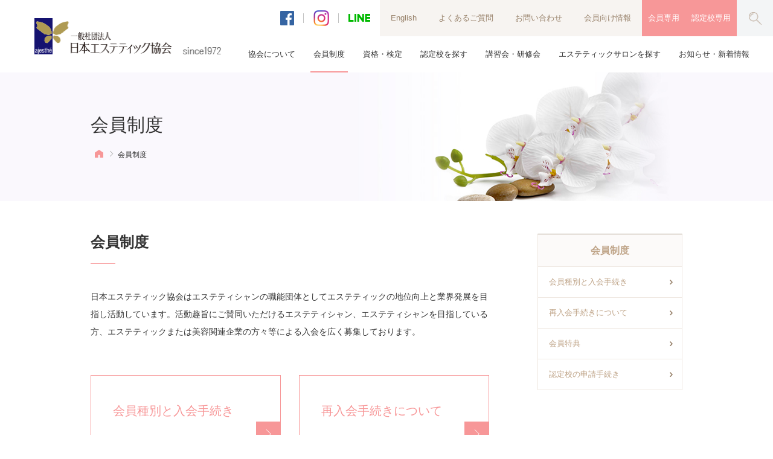

--- FILE ---
content_type: text/html; charset=UTF-8
request_url: https://ajesthe.jp/guide/
body_size: 4979
content:
 <!doctype html>
<html lang="ja">
<head>
<meta charset="UTF-8">
<meta name="description" content="日本エステティック協会では、協会認定校にて所定のエステティシャン養成コースを修了、または所定の条件を満たし協会が定める試験に合格したエステティシャンを「正会員」としています。また協会の活動にご賛同いただける「個人会員」、「法人会員」の入会も可能です。">
<meta name="keywords" content="エステ,エステ,エステティック,日本エステティック,エステティシャン,全身美容,サロン,エステティックサロン,">
<meta name="viewport" content="width=device-width, maximum-scale=1.0, initial-scale=1.0, user-scalable=0">
<meta name="format-detection" content="telephone=no">
<title>会員制度 | 日本エステティック協会</title>
<link rel="apple-touch-icon" sizes="180x180" href="/apple-touch-icon.png">
<link rel="icon" type="image/png" sizes="32x32" href="/favicon-32x32.png">
<link rel="icon" type="image/png" sizes="16x16" href="/favicon-16x16.png">
<link rel="manifest" href="/site.webmanifest">
<link rel="mask-icon" href="/safari-pinned-tab.svg" color="#151370">
<meta name="msapplication-TileColor" content="#da532c">
<meta name="theme-color" content="#ffffff"><link rel="stylesheet" href="/css/common.css" media="all">
<link rel="stylesheet" href="/css/style.css" media="all">
<link rel="stylesheet" href="/css/guide.css" media="all">
<link rel="index contents" href="/" title="ホーム">
<script src="/js/jquery-1.8.3.min.js"></script>
<script src="/js/biggerlink.js"></script>
<script src="/js/script.js"></script>
<script async
src="https://www.googletagmanager.com/gtag/js?id=UA-7581192-2"></script>
<script>
window.dataLayer = window.dataLayer || [];
function gtag(){dataLayer.push(arguments);}
gtag('js', new Date());
gtag('config', 'UA-7581192-2');
</script>
</head>
<body id="pageGuide" class="pageMember">
	<div id="wrapper">
		<div id="container">
			<header id="header">
	<div id="headerInner">
		<h1 id="logo"><a href="/"><img src="/img/common/logo.png" alt="一般社団法人 日本エステティック協会 since1972"></a></h1>
		<div id="wrapNav">
			<div class="row02">
				<ul id="hNav02">
					<li id="navAbout"><a href="#" role="button" aria-expanded="false" aria-haspopup="true">協会について<span class="icon"><em></em></span></a>
						<div class="subNav">
							<div class="inner">
								<div class="col01">
									<p class="image"><img src="/img/common/img_nav01.jpg" alt="協会についての画像"></p>
								</div>
								<div class="col02">
									<ul class="linkList02">
										<li><a href="/about/">協会概要</a></li>
										<li><a href="/about/history/">沿革</a></li>
									</ul>
									<ul class="linkList02">
										<li><a href="/about/access/">アクセス</a></li>
										<li><a href="/about/corporate/">法人会員一覧</a></li>
									</ul>
								</div>
							</div>
						</div>
					</li>
					<li id="navGuide"><a href="#" role="button" aria-expanded="false" aria-haspopup="true">会員制度<span class="icon"><em></em></span></a>
						<div class="subNav">
							<div class="inner">
								<div class="col01">
									<p class="image"><img src="/img/common/img_nav02.jpg" alt="会員制度に関する画像"></p>
								</div>
								<div class="col02">
									<ul class="linkList02">
										<li><a href="/guide/nyuukai/">会員種別と入会手続き</a></li>
										<li><a href="/guide/tokuten/">会員特典</a></li>
									</ul>
									<ul class="linkList02">
										<li><a class="jsAnchorLink" data-accordion="#accordion02" data-type="accordion" href="/guide/nyuukai/#accordion02">再入会手続きについて</a></li>
										<li><a class="jsAnchorLink" data-accordion="#accordion04" data-type="accordion" href="/guide/nyuukai/#accordionblock04">認定校の申請手続き</a></li>
									</ul>
								</div>
							</div>
						</div>
					</li>
					<li id="navEsthetician"><a href="#" role="button" aria-expanded="false" aria-haspopup="true">資格・検定<span class="icon"><em></em></span></a>
						<div class="subNav">
							<div class="inner">
								<div class="col01">
									<p class="image"><img src="/img/common/img_nav03.jpg" alt="資格・検定に関する画像"></p>
								</div>
								<div class="col02">
									<ul class="linkList02">
										<li><a href="/esthetician/">資格・検定について</a></li>
										<li><a href="/esthetician/details_est/">AJESTHE認定エステティシャン</a></li>
										<li><a href="/esthetician/details_gradeest/">AJESTHE認定上級エステティシャン</a></li>
										<li><a href="/esthetician/details_totalest/">AJESTHE認定トータルエステティックアドバイザー</a></li>
										<li><a href="/esthetician/instructor/">AJESTHE認定講師</a></li>
									</ul>
									<ul class="linkList02">
										<li><a href="/esthetician/details_faceest_bodyest/">AJESTHE認定フェイシャルエステティシャン・AJESTHEボディ認定エステティシャン</a></li>
										<li><a href="/esthetician/eiseikanri/">AJESTHE認定衛生管理者</a></li>
										<li><a href="/esthetician/bihada_expert/">AJESTHE美肌エキスパート®（美肌検定）</a></li>
										<li><a href="/esthetician/socio/">AJESTHE認定ソシオエステティシャン</a></li>
									</ul>
								</div>
							</div>
						</div>
					</li>
					<li id="navSchool"><a href="#" role="button" aria-expanded="false" aria-haspopup="true">認定校を探す<span class="icon"><em></em></span></a>
						<div class="subNav">
							<div class="inner">
								<div class="col01">
									<p class="image"><img src="/img/common/img_nav04.jpg" alt="認定校を探すに関する画像"></p>
								</div>
								<div class="col02">
									<ul class="linkList02">
										<li><a href="/school/esthetician/">認定校について</a></li>
										<li><a href="/school/search/">認定校検索</a></li>
									</ul>
								</div>
							</div>
						</div>
					</li>
					<li id="navSeminar"><a href="#" role="button" aria-expanded="false" aria-haspopup="true">講習会・研修会<span class="icon"><em></em></span></a>
						<div class="subNav">
							<div class="inner">
								<div class="col01">
									<p class="image"><img src="/img/common/img_nav05.jpg" alt="講習会・研修会に関する画像"></p>
								</div>
								<div class="col02">
									<ul class="linkList02">
										<li><a href="/seminar/search/">講習会・研修会検索</a></li>
										<li><a href="/seminar/application/">講習会のお申し込みについて</a></li>
										<li><a href="/seminar/freshers/">フレッシャーズ研修（新人向け研修）</a></li>
									</ul>
									<ul class="linkList02">
										<li><a href="/member/?p=2057/">講師スキルアップ研修会（会員専用ページ内）</a></li>
										<li><a href="/seminar/yuzen/">優zenエステティックセラピー®</a></li>
										<li><a href="/seminar/yuzen/search3/?search=true">優zenエステティックセラピー®教室一覧</a></li>
										<li><a href="/seminar/e_learning/">eラーニング講座</a></li>
									</ul>
								</div>
							</div>
						</div>
					</li>
					<li id="navSalon"><a href="#" role="button" aria-expanded="false" aria-haspopup="true">エステティックサロンを探す<span class="icon"><em></em></span></a>
						<div class="subNav">
							<div class="inner">
								<div class="col01">
									<p class="image"><img src="/img/common/img_nav06.jpg" alt="エステティックサロンを探すに関する画像"></p>
								</div>
								<div class="col02">
									<ul class="linkList02">
										<li><a href="/salon/">AJESTHE登録サロンについて</a></li>
										<li><a href="/salon/point/">サロンを選ぶポイント</a></li>
										<li><a href="/salon/search/">AJESTHE登録サロン検索</a></li>
									</ul>
								</div>
							</div>
						</div>
					</li>
					<li id="navInfo"><a href="/info/">お知らせ・新着情報</a></li>
				</ul>
			</div>
			
    <div class="row01">
				<ul class="listStyle01">
					<li><a href="https://www.facebook.com/ajesthe?fref=ts" target="_blank" class="hover"><img src="/img/common/icon_facebook.png" alt="Facebook"></a></li>
                    <li><a href="https://www.instagram.com/ajesthe_official/" target="_blank" class="hover"><img src="/img/common/icon_instagram.png" alt="Instagram"></a></li>					
					<li><a href="http://line.naver.jp/ti/p/%40ajesthe#~" target="_blank"><img src="/img/common/icon_line.png" alt="LINE" class="hover"></a></li>
				</ul>
				<ul id="hNav01">
					<li><a href="/en/">English</a></li>
					<li><a href="/faq/">よくあるご質問</a></li>
					<li><a href="/contact/">お問い合わせ</a></li>
					<li><a href="/guide/procedure/">会員向け情報</a></li>
					
					<li class="btnMember btnMember01"><a href="https://app.ajesthe.jp/member/login">会員専用</a></li>
					<li class="btnMember"><a href="/member/school/">認定校専用</a></li>
				

					
					
					
					<li class="btnSearch">
						<a href="javascript:void(0);">
							<img src="/img/common/icon_search.png" alt="Search">
							<span class="iconClose"></span>
							<span class="textBtn">閉じる</span>
						</a>
					</li>
				</ul>
				<form action="/search" method="get">
					<div id="blockSearch">
						<input type="search" name="search" placeholder="キーワードを入力">
						<button type="submit"></button>
					</div>
				</form>
			</div>
		</div>
		<p class="hNavSp">
		<a href="https://app.ajesthe.jp/member/login" class="btnLockSp"><span>会員専用</span></a>
		<a href="#" id="btnMenu">
			<span></span>
			<em class="textBtnMenu">メニュー</em>
		</a>


			
			
		</p>
	</div>
</header>			<div id="keyv">
				<picture>
					<source media="(max-width:736px)" srcset="/img/guide/keyv_guide_sp.jpg">
					<img src="/img/guide/keyv_guide.jpg" alt="日本エステティック協会について">
				</picture>
				<div class="container">
					<div class="inner">
						<h2 class="caption">会員制度</h2>
						<div class="pcDisplay">
							<ul class="breadcrumbs">
								<li><a href="/"><img src="/img/common/icon_home.png" alt="ベクトルスマートオブジェクト"></a></li>
								<li><span>会員制度</span></li>
							</ul>
						</div>
					</div>
				</div>
			</div>
			<!-- / #keyv -->
			<div id="contents" class="blockPage">
				<div id="main">
					<section class="section">
						<h2 class="headline1">会員制度</h2>
						<div class="certificateBlock txtDetail03">
							<p class="txtDetail">日本エステティック協会はエステティシャンの職能団体としてエステティックの地位向上と業界発展を目指し活動しています。活動趣旨にご賛同いただけるエステティシャン、エステティシャンを目指している方、エステティックまたは美容関連企業の方々等による入会を広く募集しております。</p>
						</div>
						<ul class="redirectNav">
							<li><a href="/guide/nyuukai/">会員種別と入会手続き</a></li>
							<li><a href="/guide/nyuukai/#accordion02">再入会手続きについて</a></li>
							<li><a href="/guide/tokuten/">会員特典</a></li>
							<li><a href="/guide/nyuukai/#accordionblock04/">認定校の申請手続き</a></li>
						</ul>
					</section>
				</div>
				<!-- /#main -->
				<aside id="side">
	<div class="sideBlock">
		<h4 class="title spDisplay">
			<a href="/guide/">会員制度</a>
			<span class="iconSide jsSide open"></span>
		</h4>
		<div class="list jsSideLinks">
			<ul>
				<li class="title pcDisplay"><span>会員制度</span></li>
				<li ><a href="/guide/nyuukai/">会員種別と入会手続き</a></li>
				<li ><a class="jsAnchorLink" data-accordion="#accordion02" data-type="accordion" href="/guide/nyuukai/#accordion02">再入会手続きについて</a></li>
				<li ><a href="/guide/tokuten/">会員特典</a></li>
				<li ><a class="jsAnchorLink" data-accordion="#accordion04" data-type="accordion" href="/guide/nyuukai/#accordionblock04">認定校の申請手続き</a></li>
			</ul>
			<p class="close spDisplay"><span>閉じる</span></p>
		</div>
	</div>
</aside>
<!-- / #side -->
			</div>
			<!-- / #contents -->
			<footer id="footer">
	<div class="pageTop01"><a href="javascript:void(0);"></a></div>
	<p class="pageTop"><a href="#"></a></p>
	<div class="footerInner fWrapCol">
		<ul class="fNavSp">
			<li><a href="/info/">お知らせ・新着情報</a></li>
			<li><a href="/faq/">よくあるご質問</a></li>
			<li><a href="/basis/">エステティック業<br>統一自主基準</a></li>
			<li><a href="/contact/">お問い合わせ</a></li>
			<li><a href="/privacy_policy/">個人情報保護方針</a></li>
			<li><a href="/privacy/">個人情報の取扱について</a></li>
			<li><a href="/basis/">情報公開規定</a></li>
			<li><a href="/link/">関連リンク</a></li>
            <li><a href="/cancel_policy/">キャンセルポリシー</a></li>
			<li><a href="/pdf/tokushouhou.pdf">特定商取引法に基づく表記<br>(PDF)</a></li>
							<li><a href="/login">会員ページログイン</a></li>
				<li><a href="/login">認定校ページログイン</a></li>
						<li class="fNavCol"><a href="/en/">English</a></li>
		</ul>
		<div class="col01 fNav">
			<div class="col">
				<div class="fNavBox">
					<p class="title">協会について</p>
					<div class="fNavBox02">
						<ul class="linkList01">
							<li><a href="/about/">協会概要</a></li>
							<li><a href="/about/history/">沿革</a></li>
							<li><a href="/about/corporate/">法人会員一覧</a></li>
							<li><a href="/about/access/">アクセス</a></li>
						</ul>
					</div>
				</div>
				<div class="fNavBox">
					<p class="title">会員制度</p>
					<div class="fNavBox02">
						<ul class="linkList01">
							<li><a href="/guide/nyuukai/">会員種別と入会手続き</a></li>
							<li><a href="/guide/nyuukai/#accordion02">再入会手続きについて</a></li>
							<li><a href="/guide/tokuten/">会員特典</a></li>
							<li><a href="/guide/nyuukai/#accordionblock04" class="jsAnchorLink" data-accordion="#accordion04" data-type="accordion">認定校の申請手続き</a></li>
						</ul>
					</div>
				</div>
				<div class="fNavBox">
					<p class="title">資格・検定</p>
					<ul class="linkList01">
						<li><a href="/esthetician/">資格・検定について</a></li>
						<li><a href="/esthetician/details_est/">AJESTHE認定エステティシャン</a></li>
						<li><a href="/esthetician/details_gradeest/">AJESTHE認定上級エステティシャン</a></li>
						<li><a href="/esthetician/details_totalest/">AJESTHE認定トータルエステティックアドバイザー</a></li>
						<li><a href="/esthetician/instructor/">AJESTHE認定講師</a></li>
						<li><a href="/esthetician/details_faceest_bodyest/">AJESTHE認定フェイシャルエステティシャン・AJESTHEボディ認定エステティシャン</a></li>
						<li><a href="/esthetician/eiseikanri/">AJESTHE認定衛生管理者</a></li>
						<li><a href="/esthetician/bihada_expert/">AJESTHE美肌エキスパート®（美肌検定）</a></li>
						<li><a href="/esthetician/socio/">AJESTHE認定ソシオエステティシャン</a></li>
<!--					<li><a href="/esthetician/socio/">CODES-JAPON認定ソシオエステティシャン</a></li> -->
					</ul>
				</div>
			</div>
			<div class="col">
				<div class="fNavBox">
					<p class="title">認定校を探す</p>
					<ul class="linkList01">
						<li><a href="/school/esthetician/">認定校について</a></li>
						<li><a href="/school/search/">認定校検索</a></li>
					</ul>
				</div>
				<div class="fNavBox">
					<p class="title">登録教室を探す</p>
					<ul class="linkList01">
						<li><a href="/school/ajesthe/">AJESTHE登録教室について</a></li>
						<li><a href="/school/search2/">登録教室検索</a></li>
					</ul>
				</div>
				<div class="fNavBox">
					<p class="title">講習会・研修会</p>
					<ul class="linkList01">
						<li><a href="/seminar/search/">講習会・研修会検索</a></li>
						<li><a href="/seminar/application/">講習会のお申し込みについて</a></li>
						<li><a href="/seminar/freshers/">フレッシャーズ研修（新人向け研修）</a></li>
						<li><a href="/member/?p=2057/">講師スキルアップ研修会（会員専用ページ内）</a></li>
						<li><a href="/seminar/yuzen/">優zenエステティックセラピー®</a></li>
						<li><a href="/seminar/yuzen/search3/?search=true">優zenエステティックセラピー®教室一覧</a></li>
						<li><a href="/seminar/e_learning/">AJESTHE eアカデミー（eラーニング講座）</a></li>
					</ul>
				</div>
				<div class="fNavBox">
					<p class="title">イベント</p>
					<ul class="linkList01">
						<li><a href="/contest/">エステティックコンテスト</a></li>
						<li><a href="/olympics/">技能五輪国際大会</a></li>
						<li><a href="/gwd/">グローバルウェルネスデイ</a></li>
					</ul>
				</div>
			</div>
		</div>
		<div class="col02">
			<div class="fNav mb20">
				<div class="col">
					<div class="fNavBox">
						<p class="title">エステティックについて</p>
						<ul class="linkList01">
							<li><a href="/esthetic/">エステティックについて</a></li>
							<li><a href="/esthetic/socio/">ソシオエステティックについて</a></li>
						</ul>
					</div>
					<div class="fNavBox">
						<p class="title">エステティックサロンを探す</p>
						<ul class="linkList01">
							<li><a href="/salon/">AJESTHE登録サロンについて</a></li>
							<li><a href="/salon/point/">サロンを選ぶポイント</a></li>
							<li><a href="/salon/search/">AJESTHE登録サロン検索</a></li>
						</ul>
					</div>
					<div class="fNavBox">
						<p class="title">出版物について</p>
						<ul class="linkList01">
							<li><a href="/publish/">出版物のご案内</a></li>
						</ul>
					</div>
					<div class="fNavBox">
						<p class="title">社会貢献活動</p>
						<ul class="linkList01">
							<li><a href="/katudou/">社会貢献活動について</a></li>
							<li><a href="/katudou/pink_ribbon/">ピンクリボン運動</a></li>
						</ul>
					</div>
				</div>
				<div class="col">
					<div class="fNavBox">
						<p class="title">会員向け情報</p>
						<ul class="linkList01">
							<li><a href="/guide/procedure/">会員の各種手続き</a></li>
							<li><a href="/guide/procedure/#accordion10">&#9507; 登録情報の変更</a></li>
							<li><a href="/guide/procedure/#accordion02">&#9507; 会員資格の更新</a></li>
							<li><a href="/guide/procedure/#accordion01">&#9507; 資格証明等の販売・再発行</a></li>
							<li><a href="/guide/procedure/#accordion06">&#9507; 賠償責任保険制度</a></li>
							<li><a href="/guide/procedure/#accordion08">&#9507; 各種検診費用の一部補助</a></li>
							<li><a href="/guide/procedure/#accordion03">&#9507; 出産・育児・介護 会費免除制度</a></li>
							<!-- <li><a href="/guide/procedure/#accordion07">&#9507; 福利厚生サービスの申請</a></li> -->
							<li><a href="/guide/procedure/#accordion04">&#9507; 登録サロンの申請</a></li>
							<!-- <li><a href="/guide/procedure/#accordion05">&#9507; 登録サロンの申請手順</a></li> -->
							<li><a href="/guide/procedure/#accordion09">&#9495; 協会各種ロゴマークの使用</a></li>
							<!-- <li><a href="/guide/details_lecturer/">AJESTHE認定講師</a></li> -->
							<li><a href="/guide/school_application/">AJESTHE登録教室の開講申請</a></li>
						</ul>
					</div>
					<div class="fNavBox">
						<p class="title mb10"><a href="/info/">お知らせ・新着情報</a></p>
                        <p class="title mb10"><a href="/howtouse/">サイトの使い方</a></p>
						<p class="title mb10"><a href="/faq/">よくあるご質問</a></p>
						<p class="title mb10"><a href="/basis/">エステティック業統一自主基準</a></p>
						<p class="title mb10"><a href="/link/">関連リンク</a></p>
						<p class="title mb10"><a href="/en/">English</a></p>
					</div>
				</div>
			</div>
			<p class="fLink left"><a href="/fbholder_info/" class="linkStyle01 hover">AJESTHE認定フェイシャルエステティシャン・<br>AJESTHE認定ボディエステティシャン資格者向け情報</a></p>
			<p class="fLogo mt10">
				<a href="http://privacymark.jp" target="_blank" class="hover">
					<img src="/img/common/img_pmark2024.png" alt="">
					<span>一般財団法人日本情報経済社会推進協会(JIPDEC)<br>より「プライバシーマーク」の付与認定を受けています。</span>
				</a>
			</p>
			<ul class="listStyle01">
				<!-- <li><a href="https://www.instagram.com/explore/tags/%E6%97%A5%E6%9C%AC%E3%82%A8%E3%82%B9%E3%83%86%E3%83%86%E3%82%A3%E3%83%83%E3%82%AF%E5%8D%94%E4%BC%9A/" target="_blank"><img src="/img/common/icon_instagram_sp.png" alt="Instagram"></a></li> -->
				<li><a href="https://www.facebook.com/ajesthe?fref=ts" target="_blank"><img src="/img/common/icon_facebook_sp.png" alt="Facebook"></a></li>
                <li><a href="https://www.instagram.com/ajesthe_official/" target="_blank" class="hover"><img src="/img/common/icon_instagram.png" alt="Instagram"></a></li>	
				<li><a href="https://line.me/R/ti/p/@ajesthe" target="_blank"><img src="/img/common/icon_line_sp.png" alt="LINE"></a></li>
			</ul>
		</div>
	</div>
	<div class="fBottom">
		<div class="footerInner">
			<ul class="fNav02">
				<li><a href="/contact/">お問い合わせ</a></li>
                <li><a href="/howtouse/">サイトの使い方</a></li>				
				<li><a href="/privacy_policy/">個人情報保護方針</a></li>
				<li><a href="/privacy/">個人情報の取扱について</a></li>
				<li><a href="/johokokai/">情報公開規程</a></li>
                <li><a href="/cancel_policy/">キャンセルポリシー</a></li>
                <li><a href="/pdf/tokushouhou.pdf">特定商取引法に基づく表記</a></li>
			</ul>
			<p class="copyright">Copyright 2024 AJESTHE</p>
            <!-- <p class="copyright">Copyright (c) 2002-2019 ajesthe, All Rights Reserved.</p> -->
		</div>
	</div>
</footer>
<!-- / #footer -->		</div>
		<!-- / #container -->
	</div>
	<!-- / #wrapper -->
</body>
</html>


--- FILE ---
content_type: text/css
request_url: https://ajesthe.jp/css/style.css
body_size: 16849
content:
@charset "UTF-8";
/* ******************************************************************

	--style.css--

	1. Style setting
		1-1. FontColor styles
		1-2. Headline styles

	2. Layout setting
		2-1. Base styles
		2-2. Header styles
		2-3. Navi styles
		2-4. Main styles
		2-5. Side styles
		2-6. Footer styles
		3-0.Page Other Style
****************************************************************** */

/*==================================================================
	1. Style setting
===================================================================*/

/* ------------------------------------------------------------------
	1-1. FontColor styles
-------------------------------------------------------------------*/
html { color:#333; }
.pink {
	color:#F79798;
}
.fontSizeMin {
	font-size: 12px
}
@font-face {
	font-family:'Roboto';
	src:url('Roboto-Regular.ttf');
	font-weight:normal;
	font-style:normal;
	unicode-range:U+30-39, U+002E;
}
body {
	min-width:320px;
	font-family:"Yu Gothic Medium", "游ゴシック Medium", YuGothic, "游ゴシック体", "ヒラギノ角ゴ Pro W3", "メイリオ", sans-serif;
}
.fMincho {
	font-family:"Yu Mincho", "YuMincho";
	-webkit-font-smoothing:antialiased;
	-moz-osx-font-smoothing:grayscale;
}
/*a:link, a:visited { color:#06C; }*/
.pcStyle a:hover {
	/*color:#06C;*/
	text-decoration:none;
}
a.link,
.postContent a,
.postContent a:visited {
	color:#F79798;
}
#main .link {
	color:#F79798;
}
.linkLineThrough {
	text-decoration:line-through;
	cursor:default;
	pointer-events:none;
}
#main .link img {
	width:16px;
	margin-right:5px;
	transform:translateZ(0);
	vertical-align:sub;
}
#main .link .iconLogo {
	margin-left:3px;
	width:auto;
}
#main .highlight {
	color:#F79798;
}
#main .highlight03 {
	text-decoration:line-through;
}
#main a.link02 {
	text-decoration:underline;
}
.link03 {
	color:#9A846E;
	text-decoration:underline;
}
.link03:hover {
	text-decoration:none;
}
.touchHover,
.noTapColor,
button { -webkit-tap-highlight-color:rgba(0,0,0,0); }

.pcDisplay {
	display:block;
}
.spDisplay {
	display:none;
}
br { line-height:0; }
.brSp {
	display:none;
}
@media screen and (max-width:736px) {
.pcDisplay {
	display:none;
}
.spDisplay {
	display:block;
}
.inlinePc {
	display:none;
}
.brSp {
	display:inline;
}
}
/* ------------------------------------------------------------------
	1-2. Headline styles
-------------------------------------------------------------------*/
.headline1 {
	position:relative;
	margin-bottom:40px;
	padding-bottom:21px;
	font-family:"Yu Mincho", "YuMincho";
	-webkit-font-smoothing:antialiased;
	-moz-osx-font-smoothing:grayscale;
	font-size:24px;
	font-weight:bold;
}
.headline1:after {
	position:absolute;
	width:41px;
	height:1px;
	content:"";
	background-color:#F79798;
	bottom:0;
	left:0;
}
.headline1.center {
	text-align:center;
}
.headline1.center:after {
	left:50%;
	margin-left:-20px;
}
.headline1.hasTag {
	line-height:1.7;
}
.headline1 .txtTag {
	display:inline-block;
	margin-right:10px;
	padding:3px 13px;
	background:#EEE7E0;
	color:#99836C;
	font-size:15px;
	vertical-align:text-top;
}
.headline2 {
	margin-bottom:15px;
	font-size:16px;
	font-weight:bold;
	-webkit-font-smoothing:antialiased;
	line-height:1.875;
}
.headline3 {
	position:relative;
	margin-bottom:20px;
	font-family:"Yu Mincho", "YuMincho";
	font-size:16px;
	font-weight:bold;
	-webkit-font-smoothing:antialiased;
	line-height:1.875;
}
.headline4 {
	text-align: center;
}
.headline4 span {
	font-size: 30px;
	font-family: "YuMin";
	line-height: 1.4;
	letter-spacing: 2px;
}

@media screen and (max-width:736px) {
	.headline1 {
		font-size:18px;
		margin-bottom:25px;
	}
	.headline1.hasTag {
	}
	.headline1 .txtTag {
		padding:4px 10px 3px;
		font-size:13px;
		line-height:1.3;
	}
	.headline2 {
		margin-bottom:5px;
		font-size:14px;
	}
	.headline3 {
		margin-bottom:5px;
		font-size:14px;
		line-height:1.6;
	}
	.headline4 span {
		font-size: 20px;
		letter-spacing: 1px;
	}
}

/*==================================================================
	2. Layout setting
===================================================================*/

/* ------------------------------------------------------------------
	2-1. Base styles
-------------------------------------------------------------------*/
#wrapper {}
.blockPage {
	clear:both;
	max-width:1010px;
	margin:0 auto 70px;
	padding:0 15px;
	display:-webkit-flex;
	display:-moz-flex;
	display:-ms-flex;
	display:-o-flex;
	display:flex;
	justify-content:space-between;
}
.blockPage02 {
	max-width:692px;
	margin:0 auto 70px;
	padding:0 15px;
}
@media screen and (max-width:736px) {
	#contents {
		padding:0;
	}
	.blockPage,
	.blockPage02 {
		margin-bottom:50px;
	}
}

/* ------------------------------------------------------------------
	2-2. Header styles
-------------------------------------------------------------------*/
#header {
	background:#FFF;
}
#headerInner {
	display:-webkit-flex;
	display:flex;
	-ms-align-items:center;
	align-items:center;
	justify-content:space-between;
	position:relative;
}
#logo {
	max-width:31%;
	padding:0 30px 0 57px;
}
#logo img {
	vertical-align:middle;
}
#wrapNav {
	width:69%;
	max-width:900px;
}
@media screen and (min-width:1280px) {
	body.fixed {
		position:static !important;
	}
	#wrapNav {
		display:-webkit-flex !important;
		display:flex !important;
		-webkit-flex-direction:column;
		flex-direction:column;
	}
}
#wrapNav .row01 {
	display:-webkit-flex;
	display:flex;
	-ms-align-items:center;
	align-items:center;
	justify-content:flex-end;
	-webkit-order:1;
	order:1;
	width:100%;
}
#wrapNav .row02 {
	-webkit-order:2;
	order:2;
	width:100%;
}
.listStyle01 {
	display:-webkit-flex;
	display:flex;
	-ms-align-items:center;
	align-items:center;
	-webkit-flex-wrap:wrap;
	justify-content:center;
	flex-wrap:wrap;
	text-align:center;
}
.listStyle01 li {
	position:relative;
	display:inline-block;
	padding:2px 16px;
	vertical-align:middle;
}
.listStyle01 li:not(:last-child):after {
	position:absolute;
	content:"";
	right:0;
	top:50%;
	width:1px;
	height:16px;
	margin-top:-8px;
	background:#C2C2C2;
}
.listStyle01 a {
	display:block;
}
.listStyle01 a img {
	vertical-align:middle;
}
#hNav01,
#hNav01 li,
#hNav02,
#hNav02 li {
	display:-webkit-flex;
	display:flex;
}
#hNav01 li {
	background:#F7F4F1;
}
#hNav01 a {
	display:-webkit-flex;
	display:flex;
	-ms-align-items:center;
	align-items:center;
	justify-content:center;
	width:100%;
	min-width:60px;
	min-height:60px;
	padding:10px 18px;
	color:#99836C;
	text-decoration:none;
	-webkit-transition:all .2s;
	-moz-transition:all .2s;
	transition:all .2s;
	text-align:center;
}
#hNav01 li:not(.btnLock) a {
	white-space:nowrap;
}
#hNav01 li.btnLock a {
	background:#F79798;
	color:#FFF;
}
#hNav01 li.btnLock a span {
	padding:10px 0 0 30px;
	background:url(/img/common/icon_unlock.png) 0 50% no-repeat;
}
#hNav01 li.btnMember a {
	padding:10px 10px;
	background:#F79798;
	color:#FFF;
	text-align:center;
}
#hNav01 li.btnMember01 a {
	border-right:none;
}
#hNav01 li.btnMember a:hover {
	background:#FAB4B6;
	text-decoration:none;
}
#hNav01 li.btnSearch a {
	padding:10px;
	background:#F3F5F6;
}
#hNav01 li.btnLock a {
	background:#F79798;
	color:#FFF;
}
#hNav01 a:hover {
	background:#EEE7E0;
	text-decoration:none;
}
#hNav01 li.btnLock a:hover {
	background:#FAB4B6;
}
#hNav01 li.btnSearch a:hover {
	background:#E2E6E8;
}
#hNav02 {
	justify-content:flex-end;
	padding-right:3.8%;
}
#hNav02 > li:not(:first-child) {
	margin-left:20px;
}
#hNav02 > li > a {
	position:relative;
	display:-webkit-flex;
	display:flex;
	-ms-align-items:center;
	align-items:center;
	justify-content:center;
	-webkit-flex-wrap:wrap;
	flex-wrap:wrap;
	min-height:60px;
	padding:10px 5px;
	color:#333;
	text-decoration:none;
	text-align:center;
	-webkit-transition:all .3s ease;
	-moz-transition:all .3s ease;
	transition:all .3s ease;
}
#hNav02 > li > a .icon,
#hNav01 a br,
#hNav02 > li > a br {
	display:none;
}
#hNav02 > li > a:before,
#hNav02 > li > a:after {
	position:absolute;
	content:"";
	bottom:0;
	left:50%;
	height:2px;
	width:0;
	background:#F79798;
	-webkit-transform:translate(-50%, 0);
	-moz-transform:translate(-50%, 0);
	transform:translate(-50%, 0);
	-webkit-transition:all .5s ease;
	-moz-transition:all .5s ease;
	transition:all .5s ease;
}
@media screen and (min-width:1280px) {
	#hNav02 > li > a:before {
		display:none;
	}
	#hNav02 > li.active > a,
	#hNav02 > li > a:hover {
		color:#F79798;
	}
	#pageEsthetic #navEsthetic > a:after,
	#pageEsthetician #navEsthetician > a:after,
	#pageSchool #navSchool > a:after,
	#pageAbout #navAbout > a:after,
	#pageGuide #navGuide > a:after,
	#pageSalon #navSalon > a:after,
	#pageInfo #navInfo > a:after,
	#pageMember #navMember > a:after,
	#pageSeminar #navSeminar > a:after,
	#hNav02 > li.active > a:after,
	#hNav02 > li a:hover:after {
		width:100%;
	}
	.subNav {
		z-index:1000;
		position:absolute;
		top:100%;
		left:0;
		display:none;
		width:100%;
		background:rgba(247,151,152,.9);
	}
	.subNav .inner {
		display:-webkit-flex;
		display:flex;
		justify-content:space-between;
		align-items:flex-start;
		max-width:1440px;
		margin:0 auto;
		padding:68px 20px 65px 57px;
	}
}
.subNav .col01 {
	width:35%;
	padding:0 3.6% 0 0;
}
.subNav .col01 .image {
	margin-bottom:17px;
}
.subNav .col02 {
	display:-webkit-flex;
	display:flex;
	width:65%;
	align-items:flex-start;
	flex-wrap:wrap;
}
.subNav .col02 .titleNav {
	width:100%;
	margin-bottom:20px;
}
.subNav .linkList02 {
	width:calc((100% - 40px) / 3);
	margin-right:20px;
	font-size:14px;
}
.subNav .linkList02:last-child {
	margin-right:0;
}
.linkList02 li:not(:last-child) {
	margin-bottom:23px;
}
a.linkStyle02,
.linkList02 span,
.linkList02 a {
	position:relative;
	display:inline-block;
	padding-left:22px;
	background:url(/img/common/icon_arrow06.png) 0 0.3em no-repeat;
	color:#FFF;
	text-decoration:none;
	line-height:1.4em;
}
.linkList02 span {
	background:none;
}
.subNav a.linkStyle02 {
	font-size:18px;
}
a.linkStyle02:hover,
.linkList02 a:hover {
	color:#FFF;
	opacity:0.6;
}
.hNavSp {
	display:none;
}

@media screen and (max-width:1200px) {
	#logo {
		padding:0 30px 0 5%;
	}
	#hNav01 a {
		padding:10px 15px;
	}
	#hNav02 {
		padding-right:20px;
	}

	#hNav02 > li:not(:first-child) {
		margin-left:4%;
	}
	.subNav .inner {
		padding-left:5%;
	}
	.listStyle01 li {
		padding:2px 12px;
	}
}
@media screen and (max-width:1100px) {
	#hNav01 a,
	#hNav02 > li > a {
		font-size:12px;
	}
	.listStyle01 a img {
		max-height:22px;
	}
}
@media screen and (max-width:1024px) {
	#logo,
	.subNav .inner {
		padding-left:20px;
	}
	#hNav01 a {
		padding:10px 8px;
		font-size:11px;
	}
	#hNav01 .btnLock a img {
		width:18px;
		margin-right:5px;
	}
	.listStyle01 {
		margin-right:10px;
	}
	.listStyle01 li {
		padding:2px 8px;
	}
}
@media screen and (max-width:900px) {
	#hNav01 a {
		min-width:50px;
		font-size:11px;
	}
	#hNav01 a br,
	#hNav02 a br {
		display:inline;
	}
	#hNav01 li:not(.btnLock) a {
		white-space:normal;
	}
	#hNav01 li.btnLock a span {
		padding-left:24px;
		-webkit-background-size:18px auto;
		background-size:18px auto;
		white-space:nowrap;
	}
	.listStyle01 li {
		padding:2px 6px;
	}
	.listStyle01 a img {
		max-height:20px;
	}
	.subNav .inner {
		padding-top:50px;
		padding-bottom:50px;
	}
	.subNav .linkList02 {
		font-size:13px;
	}
	.subNav .linkList02 li:not(:last-child) {
		margin-bottom:18px;
	}
	.subNav a.linkStyle02 {
		font-size:16px;
	}
	a.linkStyle02,
	.linkList02 span,
	.linkList02 a {
		padding-left:12px;
	}
	.subNav .col02 .titleNav {
		margin-bottom:10px;
	}
}
@media screen and (max-width:1279px) {
	#headerInner {
		z-index:9999;
		position:relative;
		height:60px;
		background:#FFF;
	}
	#logo {
		width:190px;
		max-width:initial;
		padding:0 0 0 15px;
	}
	.hNavSp {
		display:-webkit-flex;
		display:flex;
		height:60px;
	}
	.hNavSp a {
		display:-webkit-flex;
		display:flex;
		justify-content:center;
		-ms-align-items:center;
		align-items:center;
		-webkit-flex-direction:column;
		flex-direction:column;
		width:60px;
		padding: 5px;
		color:#99836C;
		font-size:10px;
		text-decoration:none;
	}
	.hNavSp a:first-child {
		border-left:1px solid #EEE7E0;
	}

	.hNavSp a img {
		width:27px;
	}
	.hNavSp .btnLockSp span {
		padding-top:34px;
		background:url(/img/common/icon_unlock_brown_sp.png) 2px 0 no-repeat;
		-webkit-background-size:27px auto;
		background-size:27px auto;
		text-align:center;
	}
	.hNavSp a.btnMemberSp {
		text-align:center;
	}
	#btnMenu {
		background:#F79798;
	}
	#btnMenu span {
		position:relative;
		background:#FFF;
		height:2px;
		width:20px;
		-webkit-transition:all .3s;
		-moz-transition:all .3s;
		transition:all .3s;
	}
	#btnMenu span:before,
	#btnMenu span:after {
		position:absolute;
		right:0;
		content:"";
		height:2px;
		background:#FFF;
		-webkit-transition:all .4s;
		-moz-transition:all .4s;
		transition:all .4s;
	}
	#btnMenu span:before {
		width:25px;
		top:-7px;
	}
	#btnMenu span:after {
		top:7px;
		width:15px;
	}
	#btnMenu.active span {
		width:25px;
		background:#F79798;
	}
	#btnMenu.active span:after {
		width:100%;
		top:1px;
		-webkit-transform:translateY(0) rotate(45deg);
		transform:translateY(0) rotate(45deg);
	}

	#btnMenu.active span:before {
		width:100%;
		top:1px;
		-webkit-transform:translateY(0) rotate(-45deg);
		transform:translateY(0) rotate(-45deg);
	}
	#btnMenu .textBtnMenu {
		margin-top: 15px;
		margin-bottom: -12px;
		font-size: 12px;
		color: #fff;
	}
	#wrapNav {
		position:absolute;
		top:100%;
		left:0;
		display:none;
		width:100%;
		max-width: 100%;
		background:#FFF;
	}
	#wrapNav .row02 {
		background:#F79798;
	}
	#hNav02 {
		display:block;
		padding:67px 0 0 0;
	}
	#hNav02 > li {
		display:block;
		width:100%;
		margin:0 !important;
		border-top:1px solid #FFF;
	}
	#hNav02 > li > a {
		display:-webkit-flex;
		display:-moz-flex;
		display:-ms-flex;
		display:-o-flex;
		display:flex;
		justify-content:flex-start;
		width:100%;
		padding:0 0 0 15px;
		color:#FFF;
		font-size:14px;
		text-align:left;
	}
	#hNav02 > li > a .icon {
		display:-webkit-flex;
		display:flex;
		flex:1;
		height:56px;
		min-width:60px;
	}
	#hNav02 > li > a em {
		position:relative;
		width:100%;
	}
	#hNav02 > li > a em:before,
	#hNav02 > li > a em:after {
		position:absolute;
		content:"";
		top:50%;
		right:23px;
		height:2px;
		width:12px;
		background:#FFF;
		-webkit-transition:all .5s ease;
		-moz-transition:all .5s ease;
		transition:all .5s ease;
	}
	#hNav02 > li > a em:before {
		-webkit-transform:rotate(90deg);
		-moz-transform:rotate(90deg);
		transform:rotate(90deg);
	}
	#hNav02 > li.active > a em:before,
	#hNav02 > li.active > a em:after {
		-webkit-transform:rotate(-180deg);
		-moz-transform:rotate(-180deg);
		transform:rotate(-180deg);
	}
	.subNav {
		display:none;
		height:initial !important;
		border-top:1px solid #FFF;
	}
	.subNav .inner {
		padding:0;
	}
	.subNav .col01 {
		display:none;
	}
	.subNav .col02 {
		display:block;
		width:100%;
		padding:0;
	}
	.subNav .linkList02 {
		width:100%;
		min-width:100%;
		max-width:100%;
		margin:0 !important;
		padding-left:50px;
	}
	.subNav .linkList02 li {
		display:block !important;
		margin:0 !important;
		border-bottom:1px solid #FFF;
	}
	.subNav .linkList02:last-child li:last-child {
		border-bottom:none;
	}
	.subNav .linkList02 span,
	.subNav .linkList02 a {
		display:block;
		padding:20px 45px 18px 6px;
		background:url(/img/common/icon_arrow10.png) right 23px top 50% no-repeat;
		-webkit-background-size:7px auto;
		background-size:7px auto;
	}
	.subNav .linkList02 span {
		background:none;
	}
	#wrapNav .row01 {
		-webkit-flex-direction:column;
		flex-direction:column;
		background:#FFF;
	}
	#hNav01 {
		-webkit-order:1;
		order:1;
		display:block;
		width:100%;
	}
	#hNav01 li {
		display:block;
		border-bottom:1px solid #99836C;
	}
	#hNav01 li.btnLock,
	#hNav01 li.btnSearch {
		display:none;
	}
	#hNav01 li.btnMember {
		width:200px;
		margin:10px auto 0;
		border-bottom:none;
	}
	#hNav01 > li > a {
		display:block;
		min-height:initial;
		padding:20px 60px 18px 15px;
		background:url(/img/common/icon_arrow11.png) right 23px top 50% no-repeat;
		-webkit-background-size:7px auto;
		background-size:7px auto;
		text-align:left;
		font-size:14px;
	}
	#wrapNav .row01 .listStyle01 {
		-webkit-order:2;
		order:2;
		margin:0;
		padding:34px 10px;
	}
	.listStyle01 li {
		padding:0 20px;
	}
	.overlay {
		z-index:9998;
		position:fixed;
		top:0;
		left:0;
		width:100%;
		height:100%;
		background:rgba(0,0,0,.7);
		display:none;
	}
	.subNav .col02 .titleNav {
		display:none;
		margin-top:20px;
		margin-bottom:0;
		padding-left:50px;
	}
	.subNav .col02 .titleNav a {
		width:100%;
		padding:0 40px 20px 6px;
		border-bottom:1px solid #FFF;
		background:url(/img/common/icon_arrow10.png) right 23px top 25% no-repeat;
		background-size:7px;
	}
}
.btnSearch a {
	cursor: pointer;
	display: block;
}
.btnSearch a .textBtn {
	display: none;
}
#hNav01 .btnSearch.active a {
	position: relative;
	background-color: #b7a490;
	color: #FFF;
}
#hNav01 .btnSearch.active a:hover {
	background-color: #b7a490;
}
.btnSearch.active a img {
	display: none;
}
.btnSearch.active a .textBtn {
	display: block;
	margin-top: 20px;
}
#blockSearch.active {
	display: flex;
}
#blockSearch {
	display: none;
	position: absolute;
	z-index: 999;
	top: 60px;
	right: 0;
	max-width: 465px;
	width: 100%;
	padding: 24px 28px 24px 28px;
	background-color: #b7a490;
}
#blockSearch button {
	position: relative;
	z-index: 99;
	border: 0;
	border-bottom-right-radius: 50px;
	border-top-right-radius: 50px;
	width: 30px;
	padding: 15px;
	background: url(/img/common/icon_search.png) no-repeat 0 50% #fff;
	font-size: 15px;
	outline: none;
}
#blockSearch input {
	border: 0;
	border-bottom-left-radius: 50px;
	border-top-left-radius: 50px;
	border-bottom-right-radius: 0;
	border-top-right-radius: 0;
	width: calc(100% - 30px);
	padding: 15px 20px;
	font-size: 15px;
	-webkit-outline: none;
	outline: none;
	-webkit-appearance: none;
	appearance: none;
	background-color: #fff;
}
#blockSearch input::placeholder {
	color: #dbdbdb;
}
.btnSearch a .iconClose {
	display: none;
}
.btnSearch.active a .iconClose {
	display: block;
}
.iconClose {
	position: absolute;
	left: 50%;
	top: 10px;
	width: 20px;
	height: 20px;
	transform: translateX(-50%);
	transition: all 0.3s;
}
.iconClose:before,
.iconClose:after {
	content:' ';
	position: absolute;
	height: 20px;
	width: 2px;
	background-color: #FFF;
	transition: all 0.3s;
}
.iconClose:before {
	transform: rotate(45deg);
}
.iconClose:after {
	transform: rotate(-45deg);
}
.btnSearch.active a:hover .iconClose:before {
	transform: rotate(225deg);
}
.btnSearch.active a:hover .iconClose:after {
	transform: rotate(135deg);
}
@media screen and (max-width:1279px) {
	#blockSearch {
		display: flex;
		top: 1px;
		max-width: 100%;
		padding: 15px 20px 15px 20px;
		background-color: #f79798;
	}
	#blockSearch input {
		padding: 10px 15px;
		font-size: 14px;
	}
}
/* ------------------------------------------------------------------
	2-3. Navi styles
-------------------------------------------------------------------*/


/* ------------------------------------------------------------------
	2-4. Main styles
-------------------------------------------------------------------*/
.blockPage #main {
	width:70.4%;
	max-width:660px;
}
.blockPage #main.fullWidth {
	width:100%;
	max-width:100%;
}
@media screen and (max-width:736px) {
	.blockPage #main {
		width:100%;
		max-width:100%;
		padding:0 15px;
	}
}
/* ------------------------------------------------------------------
	2-5. Side styles
-------------------------------------------------------------------*/
.blockPage #side {
	width:24.5%;
}
#side .sideBlock {
	border-left:1px solid #EEE7E0;
	border-right:1px solid #EEE7E0;
	border-top:1px solid #99836C;
}
#side .title {
	/*background:#EEE7E0;*/
	text-align:center;
	background:#FCFAF9;
	color:#BFA488;
	padding:17px 18px;
}
@media screen and (min-width:737px) {
	#side .list {
		display:block !important;
	}
}
#side .list a {
	display:block;
	position:relative;
	text-decoration:none;
	padding:17px 28px 17px 18px;
	color:#BFA488;
	transition:all .3s;
}
#side .list a:hover {
	background:#EEE7E0;
}
#side .list .noArrow a {
	padding:17px 18px;
}
#side .list .noArrow a:after {
	display:none;
}
#side .list a:after {
	position:absolute;
	width:5px;
	height:8px;
	content:"";
	background:url(/img/common/icon_arrow01.png) no-repeat 0 0;
	background-size:100%;
	right:15px;
	top:50%;
	-webkit-transform:translateY(-50%);
	-ms-transform:translateY(-50%);
	-o-transform:translateY(-50%);
	transform:translateY(-50%);
}
#side .list li {
	border-bottom:1px solid #EEE7E0;
}
#side .list li.active {
	background:#EEE7E0;
}
#side .list .noLink a {
	pointer-events: none;
}
#side .list .noLink a::after {
	display: none;
}
@media screen and (max-width:736px) {
	#container {
		position:relative;
	}
	#contents {
		flex-wrap:wrap-reverse;
		/*position:relative;*/
	}
	.blockPage #side {
		position:absolute;
		width:100%;
		top:60px;
		left:0;
		border-top:1px solid #EEE7E0;
	}
	#side .list {
		display:none;
		position:absolute;
		width:100%;
		background:#fff;
		z-index:10;
	}
	#side .list a {
		color:#806E5B;
	}
	.iconSide {
		position:absolute;
		width:5px;
		height:8px;
		content:"";
		background:url(/img/common/icon_arrow01.png) no-repeat 0 0;
		background-size:100%;
		right:15px;
		top:50%;
		-webkit-transform:translateY(-50%);
		-ms-transform:translateY(-50%);
		-o-transform:translateY(-50%);
		transform:translateY(-50%);
	}
	#side .sideBlock {
		border-top:none;
		border-left:none;
		border-right:none;
	}
	#side .list li {
		border-top:1px solid #99836C;
		border-bottom:none;
	}
	#side .list li.active {
		background:#FFF;
	}
	#side .title {
		position:relative;
		text-align:left;
		color:#806E5B;
		padding:22px 45px 18px 18px;
		background:#F7F4F1;
		font-weight:normal;
	}
/*	#side .title:first-child:after {
		position:absolute;
		width:25px;
		height:16px;
		content:"";
		background:url(/img/about/icon_open01.png) no-repeat 0 0;
		background-size:100%;
		right:15px;
		top:50%;
		-webkit-transform:translateY(-50%);
		-ms-transform:translateY(-50%);
		-o-transform:translateY(-50%);
		transform:translateY(-50%);
	}*/
	.iconSide {
		position: absolute;
		width: 25px;
		height: 16px;
		content: "";
		background: url(/img/about/icon_open01.png) no-repeat 0 0;
		background-size: 25px 16px;
		right: 10px;
		top: 50%;
		-webkit-transform: translateY(-50%);
		-ms-transform: translateY(-50%);
		-o-transform: translateY(-50%);
		transform: translateY(-50%);
	}
	.iconSide.open {
		position: absolute;
		width: 25px;
		height: 16px;
		content: "";
		background: url(/img/about/icon_open02.png) no-repeat 0 0;
		background-size: 25px 16px;
		right: 10px;
		top: 50%;
		-webkit-transform: translateY(-50%);
		-ms-transform: translateY(-50%);
		-o-transform: translateY(-50%);
		transform: translateY(-50%);
	}
	#side .title {
		z-index:1;
		box-shadow:0 1px 1px 0px rgba(44, 44, 44, 0.3);
	}
	#side .title a {
		text-decoration: none;
		color: #806E5B;
		font-weight: bold;
	}
	#side .list li.noLine {
		border-bottom:none;
	}
	.close {
		text-align:center;
		padding:17px 18px;
		background:#EEE7E0;
		color:#806E5B;
		/*margin-bottom:20px;*/
		box-shadow:0 1px 1px 0px rgba(44, 44, 44, 0.3);
	}
	.close span {
		display:inline-block;
		position:relative;
		padding-left:22.5px;
	}
	.close span:before {
		position:absolute;
		width:11.5px;
		height:11.5px;
		content:"";
		background:url(/img/about/icon_close01.png) no-repeat 0 0;
		background-size:100%;
		left:0;
		top:50%;
		-webkit-transform:translateY(-50%);
		-ms-transform:translateY(-50%);
		-o-transform:translateY(-50%);
		transform:translateY(-50%);
	}
}
/* ------------------------------------------------------------------
	2-6. Footer styles
-------------------------------------------------------------------*/
#footer {
	position: relative;
	background:#F7F4F0;
}
.footerInner {
	display:-webkit-flex;
	display:flex;
	max-width:1020px;
	margin:0 auto;
	padding:0 10px;
}
.pageTop a {
	position:relative;
	display:block;
	height:57px;
	background:#f7b0b7;
	text-align:center;
}
.pageTop a:after {
	position:absolute;
	top:50%;
	left:50%;
	content:"";
	width:14px;
	height:14px;
	border-top:1px solid #FFF;
	border-left:1px solid #FFF;
	-webkit-transform:rotate(45deg) translate(-50%, 0);
	-moz-transform:rotate(45deg) translate(-50%, 0);
	transform:rotate(45deg) translate(-50%, 0);
	background:transparent;
}
.fWrapCol {
	display:-webkit-flex;
	display:flex;
	padding:60px 10px 66px;
}
.fWrapCol .col01 {
	width:50%;

}
.fWrapCol .col02 {
	width:50%;
	padding-left:5%;
}
.fNav {
	display:-webkit-flex;
	display:flex;
	justify-content:space-between;
}
.fNav .col {
	min-width:160px;
}
.fNav .col:not(:last-child) {
	margin-right:7%;
}
.fWrapCol .col02 .fNav .col:nth-child(2) {
	max-width:210px;
}
.fNav .fNavBox:not(:first-child) {
	margin-top:45px;
}
.fNav .title {
	letter-spacing:-1px;
	font-size:16px;
	font-weight:bold;
	-webkit-font-smoothing:antialiased;
}
.fNav .title a {
	color:#333;
	text-decoration:none;
}
.fNav .title a:hover {
	color:#F79798;
}
.fNav .linkList01 {
	margin-top:10px;
}
.linkList01 li {
	margin-top:10px;
}
.linkList01 li:first-child {
	margin-top:0;
}
.linkList01 a {
	display:block;
	color:#666;
	font-size:12px;
	text-decoration:none;
}
.linkList01 a:hover {
	color:#F79798;
}
.fNavBox02 {
	display:-webkit-flex;
	display:flex;
	-webkit-flex-wrap:wrap;
	flex-wrap:wrap;
}
.fNavBox02 .linkList01 {
	min-width:35%;
	margin-top:0;
	padding-right:15px;
}
.fNavBox02 .linkList01 li {
	margin-top:10px;
}
.fNav .fLink {
	margin-top:30px;
}
.fLink.left a.linkStyle01 {
	justify-content: flex-start;
	padding: 20px;
	text-align: left;
	font-size: 14px;
	color: #f48b8c;
	font-weight: bold;
	line-height: 1.54;
}
.fLink.left a.linkStyle01::after {

	border-top:3px solid #f48b8c;
	border-right:3px solid #f48b8c;
}

a.linkStyle01 {
	position:relative;
	display:-webkit-flex;
	display:flex;
	-ms-align-items:center;
	align-items:center;
	justify-content:center;
	min-height:50px;
	padding:13px 14px 12px;
	background:#FFF;
	color:#272160;
	font-size:12px;
	text-align:center;
	text-decoration:none;
}
a.linkStyle01:after {
	position:absolute;
	bottom:5px;
	right:5px;
	content:"";
	border-top:3px solid #484785;
	border-right:3px solid #484785;
	border-left:3px solid transparent;
	border-bottom:3px solid transparent;
	-webkit-transform:rotate(90deg);
	-moz-transform:rotate(90deg);
	transform:rotate(90deg);
}
a.linkStyle01:hover {
	color:#272160;
}
.fLogo {
	margin-top:30px;
}
.fLogo a {
	display:-webkit-flex;
	display:flex;
	-ms-align-items:center;
	align-items:center;
	padding:10px;
	background:#FFF;
	color:#151370;
	font-size:12px;
	text-decoration:none;
	letter-spacing:-1px;
	line-height:1.9;
}
.fLogo a:hover {
	color:#151370;
}
.fLogo a img {
	width:58px;
}
.fLogo a br {
	display:none;
}
.fLogo a span {
	-webkit-flex:1px;
	flex:1px;
	padding-left:25px;
	font-weight: bold;
}
#footer .fBottom {
	border-top:1px solid #EBEBEB;
	background:#FFF;
}
#footer .fBottom .footerInner {
	display: flex;
	padding: 21px 10px 20px 10px;
	align-items: center;
	justify-content: space-between;
}
.fNav02 {
	text-align:center;
}
.fNav02 li {
	display:inline-block;
	margin:5px 12px 5px 0;
	padding-right:16px;
	border-right:1px solid #333;
	vertical-align:middle;
	text-align:center;
}
.fNav02 li:last-child {
	border-right:none;
	margin-right:0;
	padding-right:0;
}
.fNav02 a {
	display:block;
	color:#333;
	font-size:11px;
	font-weight:bold;
	-webkit-font-smoothing:antialiased;
	text-decoration:none;
	line-height:1;
}
.fNav02 a:hover {
	color:#F79798;
}
.copyright {
	font-size:12px;
	text-align:center;
}
@media screen and (min-width:737px) {
	#footer .listStyle01,
	.fNavSp {
		display:none;
	}
}
@media screen and (max-width:900px) {
	.fWrapCol {
		padding:45px 10px;
	}
	.fWrapCol .col02 {
		padding-left:3%;
	}
	.fNav .col {
		margin:0 !important;
		width:45%;
		max-width:45% !important;
	}
	.fNav .title {
		font-size:14px;
	}
}
@media screen and (max-width:736px) {
	#footer .fBottom .footerInner {
		justify-content: center;
	}
	.pageTop a {
		height:65px;
	}
	.fWrapCol {
		-webkit-flex-direction:column;
		flex-direction:column;
		padding:0;
	}
	.fNavSp {
		display:-webkit-flex;
		display:flex;
		-webkit-flex-wrap:wrap;
		flex-wrap:wrap;
	}
	.fNavSp li {
		display:-webkit-flex;
		display:flex;
		width:50%;
		border-bottom:1px solid #C2C2C2;
	}
	.fNavSp li:nth-child(2n) {
		border-left:1px solid #C2C2C2;
	}
	.fNavSp a {
		display:-webkit-flex;
		display:flex;
		-ms-align-items:center;
		align-items:center;
		justify-content:center;
		width:100%;
		min-height:65px;
		padding:10px;
		color:#333 !important;
		font-size:12px;
		text-decoration:none;
		text-align:center;
	}
	.fNavSp li.fNavCol {
		width:100%;
		border-bottom:1px solid #C2C2C2;
	}
	.fNav,
	.fWrapCol .col01,
	.fNav02 {
		display:none;
	}
	.fWrapCol .col02 {
		width:100%;
		padding:0;
	}
	.fLogo {
		margin:0;
		padding:15px;
		background:#FFF;
		text-align:center;
	}
	.fLogo a {
		max-width:290px;
		margin:auto;
		padding:0;
		font-size:10px;
		text-align:left;
		letter-spacing:0;
	}
	.fLogo a br {
		display:inline-block;
	}
	.fLogo a img {
		width:29px;
	}
	.fLogo a span {
		padding-left:10px;
	}
	#footer .listStyle01 {
		margin:0;
		padding:40px 10px;
		background:#FFF;
		border-top:1px solid #C2C2C2;
	}
	#footer .listStyle01 li {
		padding:0 22px;
	}
	#footer .listStyle01 img {
		max-height:26px;
	}
	.copyright {
		text-align:center;
	}
}
/* ------------------------------------------------------------------
	2-7. Common styles
-------------------------------------------------------------------*/

#keyv {
	position:relative;
	width:100%;
	margin-bottom:50px;
}
#keyv picture img {
	width:100%;
}
#keyv .container {
	position:absolute;
	top:0;
	left:0;
	width:100%;
	height:100%;
}
#keyv .container .inner {
	max-width:1010px;
	margin:0 auto;
	padding:0 15px;
	display:-webkit-flex;
	display:-moz-flex;
	display:-ms-flex;
	display:-o-flex;
	display:flex;
	flex-direction:column;
	height:100%;
	justify-content:center;
}
#keyv .caption {
	font-size:30px;
	margin-bottom:23px;
	font-family:"Yu Mincho", "YuMincho";
	-webkit-font-smoothing:antialiased;
	-moz-osx-font-smoothing:grayscale;
}
.keyvBg {
	height: 200px;
	background: #f4f5f7;
	text-align: center;
}
.breadcrumbs {
	display:-webkit-flex;
	display:-moz-flex;
	display:-ms-flex;
	display:-o-flex;
	display:flex;
	align-items:center;
	-webkit-flex-wrap:wrap;
	-moz-flex-wrap:wrap;
	-ms-flex-wrap:wrap;
	-o-flex-wrap:wrap;
	flex-wrap:wrap;
}
.keyvBg .breadcrumbs {
	justify-content: center;
}
.breadcrumbs li {
	margin-bottom:5px;
	padding-left:7px;
	font-size:12px;
}
.breadcrumbs a.disabled {
	pointer-events: none;
	color: #333;
}
.breadcrumbs a {
	color:#F79798;
	display:inline-block;
	position:relative;
	padding-right:17px;
	color:#F79798;
	text-decoration:none;
}
.breadcrumbs a,
.breadcrumbs span {
	display:-webkit-inline-flex;
	display:-moz-inline-flex;
	display:-ms-inline-flex;
	display:-o-inline-flex;
	display:inline-flex;
	align-items:center;
}
.breadcrumbs a:hover {
	color:#F79798;
	text-decoration:underline;
}
.breadcrumbs li:last-child a:after {
	display:none;
}
.breadcrumbs a:after {
	position: absolute;
	content: "";
	right: 2px;
	top: 3px;
	width: 6px;
	height: 6px;
	border-left: 1px solid #B3B3B3;
	border-top: 1px solid #B3B3B3;
	transform: rotate(135deg);
}
/* .breadcrumbs a:after {
	position:absolute;
	color:#B3B3B3;
	content:">";
	right:0;
	top:50%;
	-webkit-transform:translateY(-50%);
	-ms-transform:translateY(-50%);
	-o-transform:translateY(-50%);
	transform:translateY(-50%);
} */
/*button styles*/
.btnStyle02 {
	border-radius:4px;
	color:#777;
	text-decoration:none;
	display:inline-block;
	min-width:198px;
	padding:12px 10px;
	background:url(/img/common/icon_arrow04.png) no-repeat right 10px top 50% rgba(255, 255, 255, 0.6);
	font-size:14px;
	transition:0.3s all;
}
.btnStyle02:hover {
	opacity:0.7;
}
.btnStyle03 {
	display:inline-block;
	min-width:150px;
	background:url(/img/common/icon_arrow05.png) no-repeat right 12px top 50% #f79798;
	border:0;
	color:#FFF !important;
	text-align:center;
	text-decoration:none !important;
	font-size:14px;
	line-height:1.3;
	padding:10px 30px 10px 30px;
	cursor:pointer;
	border-radius:5px;
	transition:0.3s all;
	border:1px solid #f79798;
}
.btnStyle03:hover {
	background-color:#FFF;
	background-image:url(/img/common/icon_arrow05_h.png);
	color:#f79798 !important;
}
.btnStyle03.size01 {
	min-width:208px;
}
.btnStyle04 {
	display:inline-block;
	min-width:168px;
	padding:11px 20px;
	border:1px solid #FFF;
	border-radius:20px;
	background:transparent;
	color:#FFF;
	font-size:14px;
	text-align:center;
	text-decoration:none;
	-webkit-appearance:none;
	-moz-appearance:none;
	appearance:none;
	-webkit-transition:all .2s;
	-moz-transition:all .2s;
	transition:all .2s;
}
.btnStyle04:hover {
	background:rgba(255, 255, 255, .3);
}
.btnStyle05 {
	display:-webkit-flex;
	display:flex;
	-webkit-flex-direction:column;
	flex-direction:column;
	justify-content:center;
	width:300px;
	min-height:70px;
	padding:15px 30px 15px 19px;
	border-radius:5px;
	border:none;
	background:#F79798 url(/img/common/icon_arrow05.png) right 12px top 50% no-repeat;
	color:#FFF;
	font-size:14px;
	text-decoration:none;
	line-height:1.3;
	cursor:pointer;
	font-size:15px;
}
.btnStyle05:disabled {
	background-color:#D8D8D8;
}
.btnStyle05.center {
	-ms-align-items:center;
	align-items:center;
}
.btnStyle05.autoW,
.btnStyle05.autoW span {
	width:auto;
}
input.btnStyle05.center span,
button.btnStyle05.center span {
	width:100%;
	text-align:center;
}
.btnStyle05 em {
	display:block;
	width:100%;
	font-size:12px;
	text-align:left;
}
.btnStyle05 .iconEmail,
.btnStyle05 .iconPdf {
	position:relative;
	width:100%;
	display:inline-block;
	padding-left:34px;
	text-align:left;
}
.btnStyle05 .iconEmail {
	width:auto;
}
.btnStyle05 .iconPdf:after {
	position:absolute;
	top:50%;
	left:0;
	content:"";
	width:21px;
	height:28px;
	margin-top:-14px;
	background:url(/img/common/icon_pdf.png) 0 50% no-repeat;
}
.btnStyle05 .iconPdf em {
	padding-top:3px;
}
.btnStyle05 .iconEmail {
	padding-left:27px;
}
.btnStyle05 .iconEmail:after {
	position:absolute;
	top:50%;
	left:0;
	content:"";
	width:21px;
	height:28px;
	margin-top:-14px;
	background:url(/img/common/icon_email.png) 0 50% no-repeat;
}
.btnStyle06 {
	display:-webkit-flex;
	display:flex;
	-ms-align-items:center;
	align-items:center;
	justify-content:center;
	-webkit-flex-wrap:wrap;
	flex-wrap:wrap;
	width:293px;
	min-height:70px;
	padding:15px 19px 15px 30px;
	border-radius:5px;
	border:none;
	background:#C6C9CC url(/img/common/icon_arrow09.png) left 12px top 50% no-repeat;
	color:#FFF;
	font-size:14px;
	text-decoration:none;
	line-height:1.3;
	cursor:pointer;
	font-size:15px;
}
.btnStyle09 {
	display: inline-block;
	min-width: 150px;
	background: url(/img/common/icon_arrow04_pink.png) no-repeat right 12px top 50% #FFF;
	border: 0;
	color: #f79798;
	text-align: center;
	text-decoration: none;
	font-size: 14px;
	line-height: 1.3;
	padding: 10px 30px 10px 30px;
	cursor: pointer;
	border-radius: 5px;
	transition: 0.3s all;
	border: 1px solid #f79798;
}
.btnStyle09:hover {
	color: #fff;
	background: url(/img/common/icon_arrow05.png) no-repeat right 12px top 50% #f79798;
}
.wrapBtn01 {
	display:-webkit-flex;
	display:flex;
	-webkit-flex-wrap:wrap;
	flex-wrap:wrap;
	justify-content:center;
	margin:0 -5px 20px;
}
.wrapBtn01 > * {
	margin:0 5px 10px;
}
/*block*/
.ajestheBlock {
	text-align:center;
	padding-top:17px;
	/*margin-bottom:120px;*/
}
.whiteBlock {
	padding:50px;
	background:#FFF;
}
/*table*/
.table01 table {
	border-top:1px solid #E5E5E5;
	border-left:1px solid #E5E5E5;
	font-size:14px;
	line-height:2.1;
	width:100%;
	table-layout:fixed;
}
.table01 th {
	background:#FAFAFA;
	padding:12px 15px;
	border-bottom:1px solid #E5E5E5;
	border-right:1px solid #E5E5E5;
	width:160px;
	min-width:20%;
	vertical-align:top;
}
.table01.alignRight th {
	text-align:right;
}
.table01 td {
	padding:12px 15px;
	border-bottom:1px solid #E5E5E5;
	border-right:1px solid #E5E5E5;
}
.tableThBold table th {
	font-weight:bold;
	-webkit-font-smoothing:antialiased;
}
.tableNoBorder table,
.tableNoBorder table th,
.tableNoBorder table td {
	border:0;
}
.table01 td .flex {
	display:-webkit-flex;
	display:-moz-flex;
	display:-ms-flex;
	display:-o-flex;
	display:flex;
}
.table01 td .flex span {
	display:inline-block;
	margin-right:5px;
	min-width:50px;
}
.table01 td .flex span:last-child {
	margin-right:0;
}
.table02 table {
	width:100%;
	font-size:14px;
	line-height:2.1;
}
.table02 table,
.table02 th,
.table02 td {
	padding:23px 0px;
	border-left:0;
	border-right:0;
	border-top:1px solid #E5E5E5;
	background-color:transparent;
	vertical-align:top;
}
.table02 tr:nth-last-child(2) td ,
.table02 tr:nth-last-child(2) th {
	border-bottom:1px solid #E5E5E5;
}
.table02 th {
	max-width:130px;
	width:20%;
}
.tableStyle01 {
	width:100%;
	table-layout:fixed;
}
.tableStyle01.noLayout {
	table-layout:inherit;
}
.tableStyle01 th {
	padding:10px;
	border:1px solid #E5E5E5;
	font-size:14px;
	background:#FAFAFA;
	line-height:1.2;
}
.tableStyle01 tr:first-child th {
	text-align:center;
}
.tableStyle01 td {
	padding:15px 10px;
	border:1px solid #E5E5E5;
	font-size:14px;
	line-height:1.3;
	text-align:center;
}
.tableStyle01 .col01 {
	width:25%;
}
.tableStyle01 .col02 {
	width:8%;
}
.tableStyle01 .col03 {
	width:50%;
}
.tableStyle02 td {
	text-align:left;
	vertical-align:top;
}
.wrapTable01 .tableStyle02 th {
	vertical-align:top;
}
.tableStyle02 .bg01 {
	width: 28%;
	background:#F79798;
	color:#FFF;
}
.tableStyle02 .bg02 {
	width: 28%;
	background:#5F8BC9;
	color:#FFF;
}
.tableStyle02 .bg03 {
	width: 28%;
	background:#8BBF69;
	color:#FFF;
}
.tableStyle02 .textList li {
	padding-left:15px;
	text-indent:-15px;
}
.tableStyle03 th {
	width:81px;
	padding:5px 10px 2px;
	border:1px solid #D1C7BC;
	background:#F7F4F1;
	color:#7A5D40;
	font-size:13px;
	text-align:center;
}
.tableStyle03 td {
	padding:5px 10px 2px;
	border:1px solid #D1C7BC;
	font-size:13px;
	line-height:1.65;
	text-align:left;
}
.tableStyle03 td em {
	font-size:15px;
	font-weight:bold;
}
.section {
	margin-bottom:70px;
}
.section:last-child {
	margin-bottom:0;
}
#pageSitemap .section {
	margin-bottom:30px;
}
.phone {
	color:#333;
	text-decoration:none;
	pointer-events:none;
}
a.linkStyle03 {
	text-indent:22px;
	margin-left:-22px;
	color:inherit;
	text-decoration:none;
}
a.linkStyle03 img {
	margin-right:10px;
	vertical-align:middle;
}
a.linkStyle03:hover {
	text-decoration:underline;
}
.listBnr {
	display:flex;
	flex-direction:row;
}
.listBnr li {
	width:50%;
	position:relative;
}
.listBnr li .img img {
	width:100%;
	vertical-align:middle;
	-webkit-transition:.6s ease-in-out;
	transition:.6s ease-in-out;
}
.fBanner li:hover .img img {
	-webkit-transform:scale(1.05);
	transform:scale(1.05);
}
.fBanner .img {
	position:relative;
	overflow:hidden;
}
.fBanner .img:before {
	content:'';
	position:absolute;
	top:0;
	left:0;
	width:100%;
	height:100%;
	background:#000;
	opacity:0.3;
	transition:0.3s all;
	z-index:1;
}
.fBanner li:hover .img:before {
	background:#f79798;
}
.listBnr li .img {
	overflow:hidden;
}
.listBnr .content {
	position:absolute;
	top:0;
	left:0;
	width:100%;
	height:100%;
	display:-webkit-flex;
	display:flex;
	-webkit-flex-direction:column;
	flex-direction:column;
	justify-content:center;
	padding:0 7% 0 13.8%;
	z-index:2;
}
.listBnr .content .title02 {
	margin-bottom:2.8%;
	color:#FFF;
	font-size:30px;
}
.listBnr .content .txtBanner {
	margin-bottom:9.4%;
	color:#FFF;
	font-size:15px;
}
.boxAddress {
	padding:20px;
	background:#F8F8F8;
}
.txtDetail {
	font-size:14px;
	line-height:2.14;
}
.txtDetail.styleLink01 u:hover {
	text-decoration: none;
}
.txtDetail12 {
	font-size:12px;
	line-height:2;
}
.txtDetail a {
	color: #F79798;
}
.txtDetail span.text03 {
	display:block;
	margin-top:20px;
}
.txtDetail span.text03 em {
	display:inline-block;
	min-width:131px;
	margin-right:13px;
	padding:3px 10px 2px;
	background:#F79798;
	-webkit-border-radius:2px;
	-moz-border-radius:2px;
	border-radius:2px;
	font-size:13px;
	color:#FFF;
	line-height:1.4;
	text-align:center;
}
.txtDetail p {
	margin-bottom:20px;
}
.txtDetail01 {
	padding-bottom:10px;
}
.txtDetail01 a {
	color:#F79798;
	text-decoration:underline;
}
.txtDetail01 a:hover {
	text-decoration:none;
}
.txtDetail04 a {
	color:#333;
	text-decoration:none;
}
.txtDetail04 a img {
	margin-right:5px;
	vertical-align:middle;
}
.txtDetail04 a:hover {
	text-decoration:underline;
}
.txtDetail05 span {
	padding-right: 20px;
}
.txtDetail06 {
	margin-left: 0;
	text-indent: 0;
}
.borderBox {
	margin-top:5px;
	padding:10px;
	border:1px solid #EEE7E0;
}
.txtSection {
	margin-bottom:50px;
	padding-bottom:50px;
	border-bottom:1px solid #C2C2C2;
}
.txtSection.last {
	margin-bottom:0;
	padding-bottom:0;
	border-bottom:0 ;
}
.txtSection01 {
	padding-top:31px;
	border-top:1px solid #C2C2C2;
}
.txtDetail02 {
	margin-top:10px;
}
.boxSection {
	margin-bottom:40px;
}
.section .txtDetail03 {
	margin-bottom:57px;
}
.jsSide {
	display:none;
}
/*blockNews*/
.blockNews .list {
	margin-bottom:28px;
}
.blockNews .list > li {
	display:-webkit-flex;
	display:flex;
	-ms-align-items:center;
	align-items:center;
	padding:15px 0;
	border-bottom:1px solid #F0F0F0;
}
.blockNews .list .txtInfo {
	width:220px;
}
.blockNews .list.noTag .txtInfo {
	width:102px;
}
.blockNews .list .tagBox {
	display:inline-block;
	width:130px;
	padding-right:10px;
	vertical-align:middle;
}
.tagItem {
	display:inline-block;
	min-width:120px;
	padding:4px 5px;
	background:#BEC1C4;
	color:#FFF;
	text-align:center;
	vertical-align:middle;
	line-height:1.2;
}
.tagItem.bg01 {
	background:#FAAFB1;
}
.tagItem.bg02 {
	background:#8AD4B0;
}
.tagItem.bg03 {
	background:#C5A1D4;
}
.tagItem.bg04 {
	background:#FAAFC9;
}
.tagItem.bg05 {
	background:#8AACD4;
}
.tagItem.bg06 {
	background:#7491C3;
}
.tagItem.bg07 {
	background:#F8CDA6;
}
.tagItem.bg08 {
	background:#F7B879;
}
.tagItem.bg09 {
	background:#F18282;
}
.tagItem.bg10 {
	background:#CCAF91;
}
.tagItem.bg11 {
    background:#de5859;
}
.tagItem02 {
	display:inline-block;
	min-width:86px;
	padding:3px 5px;
	border:1px solid #BEC1C4;
	color:#BEC1C4;
	text-align:center;
	vertical-align:middle;
	line-height:1.2;
}
.tagItem02.color01 {
	border-color:#FAAFB1;
	color:#FAAFB1;
}
.tagItem02.color02 {
	border-color:#8AD4B0;
	color:#8AD4B0;
}
.tagItem02.color03 {
	border-color:#C5A1D4;
	color:#C5A1D4;
}
.tagItem02.color04 {
	border-color:#FAAFC9;
	color:#FAAFC9;
}
.tagItem02.color05 {
	border-color:#8AACD4;
	color:#8AACD4;
}
.tagItem02.color06 {
	border-color:#7491C3;
	color:#7491C3;
}
.tagItem02.color07 {
	border-color:#F8CDA6;
	color:#F8CDA6;
}
.tagItem02.color08 {
	border-color:#F7B879;
	color:#F7B879;
}
.tagItem02.color09 {
	border-color:#F18282;
	color:#F18282;
}
.tagItem02.color10 {
	border-color:#CCAF91;
	color:#CCAF91;
}
.tagItem03 {
	display:-webkit-flex;
	display:-moz-flex;
	display:-ms-flex;
	display:-o-flex;
	display:flex;
	align-items:center;
	text-align:center;
	justify-content:center;
	min-height:44px;
	padding:7px 10px;
	background-color:#EEE7E0;
	border:2px solid #EEE7E0;
	border-radius:1px;
	min-width:78px;
	font-size:14px;
	color:#99836C;
}
.tagItem03.border01 {
	border-color:#FAAFB1;
}
.tagItem03.border02 {
	border-color:#8AD4B0;
}
.tagItem03.border03 {
	border-color:#C5A1D4;
}
.tagItem03.border04 {
	border-color:#FAAFC9;
}
.tagItem03.border05 {
	border-color:#8AACD4;
}
.tagItem03.border06 {
	border-color:#7491C3;
}
.tagItem03.border07 {
	border-color:#F8CDA6;
}
.tagItem03.border08 {
	border-color:#F7B879;
}
.tagItem03.border09 {
	border-color:#F18282;
}
.tagItem03.border10 {
	border-color:#CCAF91;
}
.tagItem03.border11 {
	border-color:#FFF;
}
.tagItem03.border12 {
	border-color:#BEC1C4;
}
.tagItem03.color01 {
	color:#FAAFB1;
}
.tagItem03.color02 {
	color:#8AD4B0;
}
.tagItem03.color03 {
	color:#C5A1D4;
}
.tagItem03.color04 {
	color:#FAAFC9;
}
.tagItem03.color05 {
	color:#8AACD4;
}
.tagItem03.color06 {
	color:#7491C3;
}
.tagItem03.color07 {
	color:#F8CDA6;
}
.tagItem03.color08 {
	color:#F7B879;
}
.tagItem03.color09 {
	color:#F18282;
}
.tagItem03.color10 {
	color:#CCAF91;
}
.tagItem03.color11 {
	color:#FFF;
}
.tagItem03.color12{
	color:#BEC1C4;
}
.tagItem03.bg01 {
	background:#FAAFB1;
}
.tagItem03.bg02 {
	background:#8AD4B0;
}
.tagItem03.bg03 {
	background:#C5A1D4;
}
.tagItem03.bg04 {
	background:#FAAFC9;
}
.tagItem03.bg05 {
	background:#8AACD4;
}
.tagItem03.bg06 {
	background:#7491C3;
}
.tagItem03.bg07 {
	background:#F8CDA6;
}
.tagItem03.bg08 {
	background:#F7B879;
}
.tagItem03.bg09 {
	background:#F18282;
}
.tagItem03.bg10 {
	background:#CCAF91;
}
.tagItem03.bg11 {
	background:#FFF;
}
.blockNews .list .tagItem {
	margin-right:20px;
	font-size:11px;
}
.blockNews .list .tagItem + .tagItem {
	margin-top:5px;
}
.blockNews .list .date {
	display:inline-block;
	vertical-align:middle;
	color:#777;
}
.blockNews .list .textNews {
	-webkit-flex:1px;
	flex:1px;
}
.blockNews .list .textNews a {
	color:#333;
	font-size:14px;
	text-decoration:none;
}
.blockNews .list .textNews a:hover {
	color:#f79798;
}
.blockNews .btn {
	text-align:center;
}
/*estheticNav*/
#estheticNav {
	margin-bottom:50px;
}
#estheticNav .nav {
	-webkit-flex-wrap:wrap;
	flex-wrap:wrap;
	border-top:1px solid #EEE7E0;
	border-left:1px solid #EEE7E0;
}
#estheticNav .item {
	display:-webkit-flex;
	display:flex;
	width:33.33%;
	min-height:64px;
	border:1px solid #EEE7E0;
	border-top:none;
	border-left:none;
	-webkit-transition:all .2s;
	-moz-transition:all .2s;
	transition:all .2s;
}
#estheticNav .item.active {
	background:#EEE7E0;
	pointer-events:none;
}
#estheticNav .item.col02 {
	width:66.66%;
}
#estheticNav a {
	position:relative;
	display:block;
	width:100%;
	padding:14px 22px 9px 14px;
	color:#99836C;
	font-weight:bold;
	text-decoration:none;
}
#estheticNav .middle a {
	display:-webkit-flex;
	display:flex;
	-ms-align-items:center;
	align-items:center;
	padding:14px 22px 14px 14px;
}
#estheticNav .middle01 a {
	padding:21px 22px 21px 14px !important;
}
#estheticNav a:after {
	position:absolute;
	top:50%;
	right:14px;
	content:"";
	width:7px;
	height:7px;
	margin-top:-4px;
	border-top:1px solid #BBAC9D;
	border-right:1px solid #BBAC9D;
	-webkit-transform:rotate(45deg);
	-moz-transform:rotate(45deg);
	transform:rotate(45deg);
}
#estheticNav a .tag {
	display:inline-block;
	-ms-align-self:flex-start;
	align-self:flex-start;
	margin-bottom:8px;
	padding:4px 10px;
	border:1px solid #99836C;
	background:#FFF;
	color:#99836C;
	font-size:11px;
	text-align:center;
}
#estheticNav a .text {
	display:block;
	width:100%;
	padding-left:10px;
	line-height:1.5;
}
#estheticNav a .text01 {
	margin-top:-4px;
	line-height:1.5;
}
#estheticNav a .tag + .text {
	-ms-align-self:flex-start;
	align-self:flex-start;
}
#estheticNav .active a:after {
	display:none;
}
#estheticNav .active a .tag {
	background:#99836C;
	color:#FFF;
}
.pinkTitle {
	margin-bottom: 0;
	padding: 0 0 5px !important;
	color: #F79798;
	font-weight: bold;
}
.text02 img {
	display:inline-block;
	width:106px;
	border:1px solid #C9BF97;
	vertical-align:top;
}
.text02 span {
	display:inline-block;
	width:calc(100% - 106px - 50px);
	margin-left:50px;
}
.estheticFlow {
	border-top:1px solid #C2C2C2;
	margin-top:20px;
	padding-top:44px;
}
.estheticFlow01 {
	border-top:none;
	margin-top:20px;
	padding-top:0;
}
.estheticFlow .headline3 {
	margin-bottom:30px;
}
.estheticFlow .flowBlock {
	position:relative;
	margin-bottom:40px;
	padding:20px 30px;
	border:1px solid #EEE7E0;
	background:#FCFAF9;
	font-size:14px;
}
.estheticFlow .flowBlock:before {
	position:absolute;
	bottom:-15px;
	left:50%;
	margin-left:-15px;
	content:"";
	width:29px;
	height:29px;
	border-bottom:1px solid #EEE7E0;
	border-right:1px solid #EEE7E0;
	background:#FCFAF9;
	-webkit-transform:rotate(45deg);
	-moz-transform:rotate(45deg);
	transform:rotate(45deg);
}
.estheticFlow .flowBlock:last-child:before {
	display:none;
}
.estheticFlow .flowBlock01:before {
	display:none;
}
.estheticFlow .flowBlock .title {
	font-weight:bold;
	line-height:2.2;
}
.estheticFlow .flowBlock .text01 {
	margin-bottom:16px;
	line-height:2.2;
}
.estheticFlow .flowBox {
	margin:0 auto 10px;
	padding:20px 25px;
	border:1px solid #EEE7E0;
	background:#FFF;
}
.estheticFlow .flowBox .title02 {
	margin-bottom:8px;
	text-align:center;
	font-weight:bold;
	line-height:1;
}
.estheticFlow .flowBox .title02 span {
	display:inline-block;
	min-width:230px;
	padding:5px 20px;
	border-radius:10px;
	background:#EEE7E0;
	color:#997C4E;
}
.estheticFlow .flowBox .list li {
	margin-left:1.0em;
	text-indent:-1.0em;
	line-height:2.2;
}
.estheticFlow .flowBox .list .red {
	color:#F79798;
}
.image01 {
	width: 110px;
}
.image01 img {
	width: 110px;
	height: auto;
}
.image02 {
	width: 200px;
}
.image02 img {
	width: 100%;
	height: auto;
}
.chartImage img {
	width: 280px;
	height: auto;
}
.chartImage.full img {
	display: block;
	margin: 0 auto;
	width: 580px !important;
}
.note {
	margin-left: 0;
	padding-left: 10px;
	font-size:12px;
	line-height:1.5;
	text-indent: -10px;
}
.note li {
	padding-left: 30px;
	text-indent: -30px;
}
.note01 {
	margin: 0 0 10px;
	text-indent: 0;
}
.note a {
	color:#F79798;
}
/*contactSection*/
.contactSection {
	background:#FFF;
}
.contactSection .inner {
	display:-webkit-flex;
	display:flex;
	justify-content:center;
	max-width:1030px;
	margin:0 auto;
	padding:60px 15px;
}
.contactSection .col01 {
	padding-right:6%;
	border-right:1px solid #DEDEDE;
	text-align:center;
}
.contactSection .col02 {
	width:50%;
	max-width:330px;
	padding-left:5%;
	text-align:center;
}
.contactSection .title {
	margin-bottom:25px;
	font-size:16px;
	font-weight:bold;
}
.contactSection .col01 .phone {
	display:inline-block;
	margin-bottom:14px;
}
.contactSection .txtTime span {
	display:block;
	padding:5px 10px;
	border:1px solid #DEDEDE;
	font-size:11px;
}
.contactSection .txtTime em {
	display:inline-block;
}
.contactSection .button {
	padding-top:7px;
}
.contactSection .btnStyle05 {
	-ms-align-items:center;
	align-items:center;
}
.listImage li {
	float:left;
	width:calc(50% - 5px);
	margin-bottom:10px;
	margin-right:10px;
}
.listImage li:nth-child(2n) {
	margin-right:0;
}
.listImage li img {
	vertical-align:middle;
}
.titleSiteMap a {
	display:block;
	position:relative;
	border-bottom:solid 1px #DDD;
	padding:10px 0 10px 20px;
	text-decoration:none;
	color:#333;
	font-size:24px;
	font-weight:bold;
	transition:.35s;
	font-family:"Yu Mincho", "YuMincho";
	-webkit-font-smoothing:antialiased;
	-moz-osx-font-smoothing:grayscale;
}
.titleSiteMap a:hover {
	text-decoration:none;
	color:#F79798;
}
.titleSiteMap a:before,
.listLinkSm li a:before {
	position:absolute;
	color:#F79798;
	content:">";
	left:0;
	top:50%;
	-webkit-transform:translateY(-50%);
	-ms-transform:translateY(-50%);
	-o-transform:translateY(-50%);
	transform:translateY(-50%);
}
.listLinkSm {
	float:left;
	width:50%;
	padding:15px;
}
.listLinkSm li a {
	display:block;
	position:relative;
	padding:8px 0 8px 15px;
	font-size:16px;
	color:#333;
	text-decoration:none;
	transition:.35s;
}
.listLinkSm li a:hover {
	color:#BFA488;
}
.tabContents {
	clear:both;
	width:100%;
}
.tabBox {
	display:none;
}
#tab01 {
	display:block;
}
.accordionList {
	padding-bottom:30px;
	line-height:1.3;
}
.accordionList .accordion {
	display:-webkit-flex;
	display:-moz-flex;
	display:flex;
	position:relative;
	padding:20px 30px 20px 0;
	font-size:16px;
	border-top:1px solid #E5E5E5;
	cursor:pointer;
	-ms-align-items:center;
	align-items:center;
}
.accordionList01 .accordion {
	padding:20px 30px 20px 20px;
	border:1px solid #E5E5E5;
	border-top:none;
}
.accordionList .accordion:after {
	content:"";
	position:absolute;
	top:50%;
	right:31px;
	width:14px;
	height:8px;
	margin-top:-4px;
	background:url(/img/common/icon_arrow_down.png) no-repeat 0 0;
	transition:transform .3s;
}
.accordionList01 .accordion:after {
	right:30px;
}
.accordionList .accordion.active:after {
	-webkit-transform:matrix(1, 0, 0, -1, 0, 0);
	transform:matrix(1, 0, 0, -1, 0, 0);
}
.accordionList dt.accordion {
	font-family:"Yu Mincho", "YuMincho";
	-webkit-font-smoothing:antialiased;
	-moz-osx-font-smoothing:grayscale;
}
.accordionList .accordion:first-child {
	border-top:none;
}
.accordionList01 .accordion:first-child {
	border-top:1px solid #E5E5E5;
}
.accordionList .accordion.active {
	border-bottom:none;
}
.accordionList01 .accordion.active {
	border-bottom:1px solid #E5E5E5;
}
.accordionList dt span {
	display:inline-block;
	min-width:50px;
	margin-right:30px;
	padding:5px 5px 7px;
	-webkit-border-radius:2px;
	-moz-border-radius:2px;
	border-radius:2px;
	background-color:#C6C9CC;
	color:#FFF;
	transition:background-color .3s;
	text-align:center;
}
.accordionList .accordion.active span {
	background-color:#F79EA0;
}
.accordionList .accordionBox {
	padding-bottom:40px;
	font-size:14px;
	line-height:2.15;
	display:none;
}
.accordionList01 .accordionBox {
	padding:20px 0 40px;
	border-bottom:1px solid #E5E5E5;
}
.accordionList01 .accordionBox:last-child {
	border-bottom:none;
}
.accordionList sup {
	position:relative;
	top:-5px;
	font-size:11px;
}
.accordionList01 .wrapButton {
	margin:20px -5px 0;
}
.groupTag {
	display: flex;
	flex-wrap: wrap;
	margin: 0 -3px -3px 0;
}
.groupTag .itemTag {
	min-width: 87px;
	display: inline-block;
	margin: 0 3px 3px 0;
	padding: 3px 5px 2px 5px;
	border-radius: 2px;
	color: #FFF;
	text-align: center;
}
.groupTag .itemTag.purple {
	background-color: #bfa8ed;
}
.groupTag .itemTag.blue {
	background-color: #98b4ed;
}
.groupTag .itemTag.green {
	background-color: #89d6d6;
}
.groupTag .itemTag.pink {
	background-color: #f099c3;
}

@media screen and (min-width:737px) {
	#estheticNav .nav {
		display:-webkit-flex !important;
		display:flex !important;
	}
	#estheticNav > .item.active {
		display:none !important;
	}
	#estheticNav .item:not(.active):hover {
		background:#EEE7E0;
	}
	.accordionList .accordion:hover span {
		background-color:#F79EA0;
	}
}
@media screen and (max-width:1024px) {
	#keyv .caption {
		font-size:20px;
		margin-bottom:15px;
	}
	.keyvBg {
		height: 150px;
	}
	.breadcrumbs li {
		font-size:11px;
	}
	.listBnr .content {
		padding:0 5% 0 7%;
	}
	.listBnr .content .title02 {
		margin-bottom:1.5%;
		font-size:24px;
	}
	.listBnr .content .txtBanner {
		margin-bottom:6%;
		line-height:1.3;
		max-height:2.5em;
		text-overflow:ellipsis;
		overflow:hidden;
		-webkit-line-clamp:2;
	}
}
@media screen and (max-width:900px) {
	.listBnr .content {
		padding:0 20px;
	}
	.listBnr .content .txtBanner {
		margin-bottom:4%;
		font-size:13px;
	}
	.listBnr .content .btnStyle04 {
		padding-top:8px;
		padding-bottom:8px;
	}
}
.btnStyle03.btnPDF01 {
	text-align:left;
	position:relative;
	padding-left:45px;
}
.btnStyle03.btnPDF01:after {
	content:"";
	background:url(../img/common/icon_pdf.png) no-repeat;
	position:absolute;
	width:21px;
	height:27px;
	left:15px;
	top:calc((100% - 27px) / 2);
}
.btnStyle03.btnPDF01 span {
	display:inline-block;
	margin-left:15px;
}
@media screen and (max-width:736px) {
	.listLinkSm {
		padding:7px;
	}
	.titleSiteMap a {
		font-size:16px;
	}
	.listLinkSm li a {
		font-size:13px;
	}
	.section {
		margin-bottom:50px;
	}
	.breadcrumbs {
		background:#F9F9F9;
		padding:15px 45px 15px 10px;
	}
	.btnStyle02 {
		min-width:130px;
		padding:10px;
		background-size:auto 6px;
		font-size:10px;
	}
	.btnStyle03 {
		min-width:inherit;
		width:100%;
		max-width: 180px;
		padding:10px 20px 10px 20px;
		border-radius:3px;
		background-image:url(/img/common/icon_arrow05_sp.png);
		-webkit-background-size:7px auto;
		background-size:7px auto;
	}
/*	.btnStyle03 {
		min-width:inherit;
		width:100%;
		padding:25px 25px 25px 10px;
		border-radius:3px;
		background-image:url(/img/common/icon_arrow05_sp.png);
		-webkit-background-size:7px auto;
		background-size:7px auto;
	}*/
	.btnStyle05,
	.btnStyle06 {
		width:100%;
		max-width:300px;
		min-width:inherit;
		min-height:55px;
		padding:10px 25px 10px 15px;
		-webkit-background-size:7px auto;
		background-size:7px auto;
		font-size:14px;
	}
	.btnStyle05 {
		background-image:url(/img/common/icon_arrow05_sp.png);
	}
	.btnStyle06 {
		background-image:url(/img/common/icon_arrow09_sp.png);
	}
	#keyv {
		text-align:center;
		margin:50px 0 30px;
	}
	#keyv .container {
		left:50%;
		-webkit-transform:translateX(-50%);
		-ms-transform:translateX(-50%);
		-o-transform:translateX(-50%);
		transform:translateX(-50%);
	}
	#keyv .caption {
		font-size:16px;
		margin-bottom:0;
	}
	#container.noSidebar #keyv {
		margin: 50px 0 30px;
	}
	.phone {
		pointer-events:auto;
	}
	a.linkStyle03 {
		text-decoration:underline;
	}
	/*block*/
	.ajestheBlock {
		margin-bottom:50px;
	}
	.whiteBlock {
		padding:30px 25px;
	}
	/*table*/
	.table01 table {
		line-height:1.6;
	}
	.table01 th,
	.table01 td {
		display:block;
		width:100%;
		text-align:left;
		font-size:13px;
	}
	.table01 td span {
		display:block;
		font-size:10px;
	}
	.table01.alignRight th {
		text-align:left;
	}
	.table02 th {
		max-width:130px;
		width:20%;
	}
	.table02 table {
		line-height:1.6;
	}
	.table02 th,
	.table02 td {
		padding:35px 0;
		text-align:left;
		font-size:13px;
	}
	.wrapTable01 {
		overflow-x:auto;
		-webkit-overflow-scrolling:touch;
	}
	.wrapTable01 .tableStyle01 {
		min-width:650px;
	}
	.listBnr {
		-webkit-flex-direction:column;
		flex-direction:column;
	}
	.listBnr li {
		width:100%;
	}
	.listBnr .content {
		padding:0 25px;
	}
	.listBnr .content .title02 {
		font-size:17px;
	}
	.listBnr .content .txtBanner {
		margin-bottom:7%;
		font-size:10px;
	}
	.listBnr .content .btnStyle04 {
		min-width:100px;
		font-size:10px;
	}
	.btnPDF {
		padding:10px 20px;
	}
	.txtDetail {
		font-size:13px;
		line-height:1.6;
	}
	.txtDetail12 {
		font-size:11px;
		line-height:1.6;
	}
	.txtSection {
		margin-bottom:35px;
		padding-bottom:35px;
	}
	.txtSection01 {
		padding-top:16px;
	}
	.boxSection {
		margin-bottom:30px;
	}
	.section .txtDetail03 {
		margin-bottom:40px;
	}
	.jsSide {
		display:block;
	}
	.boxAddress {
		padding:10px;
	}
	/*blockNews*/
	.blockNews .list > li {
		-webkit-flex-wrap:wrap;
		flex-wrap:wrap;
		margin-bottom:15px;
		padding:0 0 15px;
	}
	.blockNews .list .txtInfo {
		width:100%;
		padding-bottom:5px;
		display:-webkit-flex;
		display:flex;
		-ms-align-items:flex-start;
		align-items:flex-start;
	}
	.blockNews .list .date {
		order:1;
		padding-top:3px;
	}
	.blockNews .list .tagBox {
		order:2;
		width:auto;
		padding:0 0 0 10px;
	}
	.blockNews .list .tagItem {
		margin:0 0 5px 10px !important;
	}
	.blockNews .list .textNews {
		width:100%;
		flex:none;
	}
	.blockNews .list .textNews a {
		font-size:13px;
	}
	/*estheticNav*/
	#estheticNav {
		position:relative;
		z-index:10;
		margin-bottom:30px;
	}
	#estheticNav .nav {
		position:absolute;
		top:100%;
		left:0;
		display:none;
		width:100%;
		margin:0;
		border:none;
	}
	#estheticNav .item {
		width:100% !important;
		background:#F7F4F1;
		border-right:none;
	}
	#estheticNav .item.active {
		background:#EEE7E0;
		pointer-events:auto;
	}
	#estheticNav .nav .item.active {
		display:none;
	}
	#estheticNav a {
		min-height:60px;
		padding:12px 30px 12px 15px;
		display:-webkit-flex;
		display:flex;
		-webkit-flex-direction:column;
		flex-direction:column;
		justify-content:center;
	}
	#estheticNav .item.active a {
		min-height:60px;
		padding:12px 30px 6px 15px;
	}
	#estheticNav a:after {
		right:18px;
	}
	#estheticNav .active a:after {
		display:block;
		-webkit-transform:rotate(135deg);
		-moz-transform:rotate(135deg);
		transform:rotate(135deg);
	}
	#estheticNav a .tag {
		margin-bottom:5px;
		background:#99836C;
		color:#FFF;
	}
	#estheticNav a .text {
		padding-left:0;
	}
	.estheticFlow .flowBlock {
		padding:15px;
		font-size:13px;
	}
	.estheticFlow .flowBlock:before {
		width:16px;
		height:16px;
		bottom:-9px;
		margin-left:-8px;
	}
	.estheticFlow .flowBlock .title,
	.estheticFlow .flowBlock .text01 {
		line-height:1.9;
	}
	.estheticFlow .flowBox {
		padding:15px;
	}
	.estheticFlow .flowBox .title02 span {
		min-width:200px;
	}
	/*contactSection*/
	.contactSection .inner {
		padding:30px 15px;
	}
	.text02 img {
		width:53px;
	}
	.text02 span {
		width:calc(100% - 53px - 25px);
		margin-left:25px;
	}
	.accordionList {
		margin:-10px -15px 0;
		padding-bottom:0;
	}
	.accordionList .accordion {
		padding-right:40px;
		padding-left:20px;
		font-size:15px;
		line-height:1.5;
	}
	.accordionList01 .accordion {
		padding:15px 30px 15px 10px;
		border:none;
		border-bottom:1px solid #E5E5E5;
	}
	.accordionList .accordion:after {
		right:20px;
		background:url(/img/common/icon_arrow_down_sp.png) no-repeat 0 0;
		-webkit-background-size:14px 8px;
		background-size:14px 8px;
	}
	.accordionList01 .accordion:after {
		right:15px;
	}
	.accordionList .accordion span {
		margin-right:10px;
		font-size:18px;
	}
	.accordionList .accordionBox {
		padding:0 20px 20px;
		font-size:13px;
	}
	.accordionList01 .wrapButton {
		margin:10px -5px 0;
	}
	.accordionList01 .accordionBox {
		padding:20px 20px;
		font-size:13px;
	}
	.accordionList .note {
		font-size:11px;
	}
	.accordionList sup {
		font-size:10px;
	}
	.note {
		font-size: 11px;
	}
}
@media screen and (max-width:640px) {
	.contactSection .inner {
		display:block;
	}
	.contactSection .col01 {
		padding:0;
		border-right:none;
	}
	.contactSection .col02 {
		width:100%;
		max-width:300px;
		margin:25px auto 0;
		padding:25px 0 0;
		border-top:1px solid #DDD;
	}
	.contactSection .title {
		margin-bottom:15px;
		font-size:14px;
	}
	.contactSection .phone {
		max-width:240px;
		margin-bottom:10px;
	}
	.contactSection .txtTime span {
		display:inline-block;
	}
}
/*table*/
.tableCorporate {
	width:100%;
	margin-bottom:22px;
	font-size:13px;
}
.tableCorporate tr:first-child th {
	background-color:transparent;
}
.tableCorporate tr:first-child th em.title,
.tableCorporate tr:first-child th a {
	display:inline-block;
	font-size:16px;
	color:#9A846E;
	font-weight:bold;
	-webkit-font-smoothing:antialiased;
}
.tableCorporate tr:first-child th em.title.titleCenter {
	padding-bottom: 0;
	vertical-align: middle;
}
.tableCorporate tr:first-child th em.title.titleCenter {
	width: calc(100% - 88px - 170px);
}
.tableCorporate th ,
.tableCorporate td {
	padding:16px 20px;
	border:solid 1px #E5E5E5;
	line-height:1.5;
}
.tableCorporate tr:not(:first-child) th {
	min-width:140px;
	width:17%;
	background-color:#FAFAFA;
}
.tableCorporate tr:first-child th {
	padding:14px 20px;
	line-height:1.5;
}
.tableCorporate05 tr:first-child th {
	position:relative;
	padding:14px 70px 14px 20px;
	line-height:1.5;
}
.tableCorporate .txtLink {
	color:#333;
	text-decoration:none;
}
.tableCorporate span.dateText {
	position:absolute;
	right:10px;
	top:15px;
}
.styleBlock {
	padding:20px;
	border:solid 1px #E5E5E5;
}
.styleBlock .tableCorporate td {
	padding:0 0 10px;
	border:none;
}
.styleBlock .tableCorporate td > span {
	display:inline-block;
	width:150px;
	min-height:50px;
	margin-right:20px;
	padding:5px 11px;
	border:1px solid #9A846E;
	color:#9A846E;
	font-size:12px;
	vertical-align:middle;
	text-align:center;
}
.styleBlock .tableCorporate td > .middle {
	padding:15px 11px;
}
.styleBlock .tableCorporate td em {
	display:inline-block;
	width:calc(100% - 170px);
	vertical-align:middle;
}
.buttonList {
	display:-webkit-flex;
	display:-moz-flex;
	display:-ms-flex;
	display:-o-flex;
	display:flex;
	flex-flow:row wrap;
	justify-content:space-between;
}
.buttonList > li {
	display:block;
	width:calc((100% - 30px) / 3);
}
.buttonList > li .btnStyle03 {
	display:flex;
	min-width:inherit;
	align-items:center;
	min-height:100%;
}
.txtLink01 {
	color:#F79798;
	text-decoration:none;
}
.txtLink02 {
	color:#F79798;
	text-decoration:underline;
}
.txtLink02:hover {
	text-decoration:none;
}
.txtLink01:hover,
a.txtLink01:hover,
.tableCorporate .txtLink:hover {
	text-decoration:underline;
}
.tableCorporate tr td .txtDetail:last-child {
	margin-bottom:0;
}
.tableCorporate04 tr:first-child th {
	background-color:#FAFAFA;
}
.tableCorporate06  tr th {
	width:150px;
	background:#FAFAFA !important;
	text-align:right;
}
.tableCorporate.tableCorporate07  tr th {
	width:150px;
	background:#FAFAFA;
	text-align: center;
}
@media screen and (max-width:736px) {
	.tableCorporate {
		margin-bottom:15px;
		font-size:11px;
	}
	.tableCorporate th ,
	.tableCorporate td {
		border-bottom:0;
		padding:5px 15px;
	}
	.tableCorporate tr:first-child th {
		font-size:13px;
	}
	.tableCorporate tr:last-child td,
	.tableCorporate tr:last-child th {
		border-bottom:solid 1px #E5E5E5;
	}
	.tableCorporate tr:not(:first-child) th {
		width:100%;
	}
	.tableCorporate tr:not(:first-child) th {
		font-weight:bold;
		-webkit-font-smoothing:antialiased;
	}
	.tableCorporate tr:first-child th a {
		font-size:13px;
	}
	.styleBlock .tableCorporate td:last-child {
		border-bottom:none;
	}
	.buttonList > li {
		width:100%;
		margin-bottom:10px;
	}
	.tableCorporate.tableCorporate07  tr th {
		padding:5px 10px;
		width:100px;
		border-bottom: 1px solid #E5E5E5;
	}
}
.schoolDetailStatus {
	margin-bottom:20px;
}

/*textList*/
.textList01 {
	padding:20px;
	counter-reset:privacy;
}
.textList01 li {
	position:relative;
	margin-bottom:15px;
	padding-left:1.5em;
	font-size:14px;
	line-height:1.8;
}
.textList01 li:last-child {
	margin-bottom:0;
}
.textList01 li:before {
	position:absolute;
	top:0;
	left:0;
	counter-increment:privacy;
	content:counter(privacy);
	color:#F79798;
	font-size:14px;
	font-weight:bold;
}
.txtHighlight01,
.textList02 li {
	position:relative;
	margin-bottom:10px;
	padding-left:15px;
	font-size:14px;
	line-height:1.5;
}
.txtHighlight01:before,
.textList02 > li:before {
	position:absolute;
	content:"";
	top:3px;
	left:0;
	width:12px;
	height:12px;
	border-radius:50%;
	background:#F79798;
}
.textList03 li {
	text-indent:-1em;
	padding-left:1em;
	margin-bottom:5px;
	line-height:1.7;
}
.txtHighlight02 {
	position:relative;
	margin-bottom:10px;
	padding-left:14px;
	font-size:14px;
	line-height:1.5;
}
.txtHighlight02:before {
	position:absolute;
	content:"";
	top:5px;
	left:0;
	width:10px;
	height:10px;
	background:#F79798;
}
.textList04 {
	padding:9px 0 5px 15px;
	border:1px solid #E5E5E5;
}
.textList04 li {
	display:inline-block;
	min-width:85px;
	margin-bottom:1px;
	padding-right:15px;
}
.textList05 > dt {
	margin-bottom:5px;
	font-weight:bold;
}
.textList05 > dd {
	margin-bottom:30px;
}
.textList05 > dd .txtDetail {
	margin-bottom:10px;
}
.pointBlock {
	margin-top:42px;
	padding-top:37px;
	border-top:1px solid #C2C2C2;
}
.pointBlock:last-child {
	padding-bottom:40px;
	border-bottom:1px solid #C2C2C2;
}
.pointBlock .pointImage {
	float:left;
	width:65px;
	margin:4px 35px 0 7px;
}
.pointBlock .pointInner {
	float:left;
	width:calc(100% - 107px);
}
.pointBlock .pointInner .title {
	padding-bottom:4px;
	font-size:14px;
	font-weight:bold;
	line-height:1.65;
}
.pointBlock .pointInner .title em {
	color:#F79FA0;
}
.pointBlock .pointInner dl {
	padding:11px 0 19px;
	line-height:2.14;
}
.pointBlock .pointInner dl dt {
	padding-bottom:2px;
	color:#F79798;
	font-size:14px;
}
.pointBlock .pointInner dl dd {
	padding-bottom:11px;
}
.pointBlock .pointInner dl dd ul li {
	padding:0 0 2px 15px;
	text-indent:-15px;
}
.pointBlock .pointInner .titleRed {
	padding:17px 0 7px;
	color:#F79798;
}
@media screen and (max-width:736px) {
	.textList01 {
		padding:15px;
	}
	.textList01 li {
		font-size:13px;
		line-height:1.6;
	}
	.textList01 li:before {
		font-size:13px;
	}
	.txtHighlight01,
	.textList02 li {
		font-size:13px;
	}
	.txtHighlight01:before,
	.textList02 li:before {
		top:4px;
		width:10px;
		height:10px;
	}
	.textList03 li {
		font-size:12px;
	}
	.textList04 {
		padding:9px 0 2px 10px;
	}
	.textList04 li {
		min-width:65px;
		margin-bottom:5px;
		padding-right:5px;
	}
	.pointBlock {
		margin-top:20px;
		padding-top:20px;
	}
	.pointBlock:last-child {
		padding-bottom:20px;
	}
	.pointBlock .pointImage {
		float:none;
		width:65px;
		margin:0 auto 10px;
	}
	.pointBlock .pointInner {
		float:none;
		width:100%;
	}
	.pointBlock .pointInner .title {
		padding-bottom:4px;
		font-size:14px;
		font-weight:bold;
		line-height:1.65;
	}
	.pointBlock .pointInner .title em {
		color:#F79FA0;
	}
	.pointBlock .pointInner dl {
		padding:11px 0 19px;
		line-height:2.14;
	}
	.pointBlock .pointInner dl dt {
		padding-bottom:2px;
		color:#F79798;
		font-size:14px;
	}
	.pointBlock .pointInner dl dd {
		padding-bottom:11px;
	}
	.pointBlock .pointInner dl dd ul li {
		padding:0 0 2px 15px;
		text-indent:-15px;
	}
	.pointBlock .pointInner .titleRed {
		padding:17px 0 7px;
		color:#F79798;
	}
}
.articleList li {
	margin-bottom:17px;
	padding-bottom:45px;
	border-bottom:1px solid #C2C2C2;
}
.articleListTitle {
	display:block;
	font-size:16px;
	line-height:32px;
	color:#9A846E;
	font-weight:bold;
	-webkit-font-smoothing:antialiased;
	margin-bottom:10px;
}
.articleListDes {
	font-size:14px;
	line-height:24px;
	color:#333;
}
.articleListHead {
	display:-webkit-flex;
	display:-moz-flex;
	display:-ms-flex;
	display:-o-flex;
	display:flex;
	flex-wrap:wrap;
	justify-content:space-between;
	-ms-align-items:center;
	align-items:center;
	margin-bottom:10px;
}
.articleListHead01 {
	display:block;
	margin-bottom:22px;
}
.tableCorporate .tagList {
	display:inline-block;
}
.tagList span {
	margin:0 2px 5px 0;
}
.tagList span:last-child {
	margin-right:0;
}
.tagList01 {
	display:-webkit-flex;
	display:-moz-flex;
	display:-ms-flex;
	display:-o-flex;
	display:flex;
	flex-wrap:wrap;
}
.tagList01 span {
	margin:0 10px 5px 0;
	font-size:11px;
}
.tagList01 span:last-child {
	margin-right:0;
}
.articleListDate {
	font-size:13px;
	color:#777;
	font-family:Roboto;
}
.txtBlock01 {
	display:-webkit-flex;
	display:-moz-flex;
	display:-ms-flex;
	display:-o-flex;
	display:flex;
	-ms-align-items:center;
	align-items:center;
	justify-content:center;
	margin-bottom:24px;
	padding:20px 82px;
	background-color:#F8F8F8;
	font-size:13px;
	line-height:26px;
	color:#333;
	font-weight:bold;
}
.txtBlock01 img {
	margin-right:25px;
	vertical-align:middle;
}
@media screen and (max-width:736px) {
	.articleListDate {
		margin-top:10px;
	}
	.txtBlock01 {
		padding:15px;
		font-size:13px;
	}
	.txtBlock01 img {
		margin-right:20px;
	}
}
/*color and background*/
.bgGray {
	background:#F7F7F7;
}
/*form styles*/
.selectWrap,
.selectWrap02 {
	padding:7px 20px 6px 10px;
	font-size:12px;
	border:none;
	-webkit-border-radius:6px;
	-moz-border-radius:6px;
	border-radius:6px;
	-webkit-outline:none;
	-moz-outline:none;
	outline:none;
	-webkit-appearance:none;
	-moz-appearance:none;
	appearance:none;
}
.selectWrap {
	background:#F5F5F5 url(/img/common/bg_select01.png) no-repeat 88% 50%;
}
.selectWrap02 {
	background:#F5F5F5 url(/img/common/bg_select02.png) no-repeat 92% 50%;
}
.searchBlock .blockRight .btnSearch {
	width:82%;
}
.searchBtn {
	width:93px;
	display:inline-block;
	padding:9px 10px 7px;
	background:#F79798;
	border:none;
	-webkit-border-radius:6px;
	-moz-border-radius:6px;
	border-radius:6px;
	color:#FFF;
	font-size:12px;
	cursor:pointer;
	outline:none;
	vertical-align:middle;
	text-align:center;
	text-decoration:none;
}
.searchBtn img {
	width:16px;
	height:auto;
	display:inline-block;
	margin-right:7px;
	vertical-align:middle;
}
.searchBlock .btnSearch button.searchBtn {
	width:30.5%;
	margin-left:6px;
}
.searchBlock04 {
	display:-webkit-flex;
	display:flex;
	flex-wrap:wrap;
	align-items:center;
	justify-content:space-between;
	margin-bottom:34px;
	padding-bottom:15px;
	border-bottom:1px solid #E7E7E7;
}
.searchBlock04 .box {
	display:-webkit-flex;
	display:flex;
	-ms-align-items:center;
	align-items:center;
	width:calc((100% - 10px) / 2);
}
.searchBlock04 .boxInner {
	display:-webkit-flex;
	display:flex;
	-ms-align-items:center;
	align-items:center;
	-webkit-flex:1px;
	flex:1px;
}
.searchBlock04 .labelBox {
	padding-right:10px;
}
.searchBlock04 select {
	margin:5px 0 5px 10px;
	min-width:120px;
}
.searchBlock04 select:first-child {
	margin-left:0;
}
.searchBlock04 select.fix {
	-webkit-flex:1px;
	flex:1px;
}
.searchBlock04 .searchBtn {
	width:30.5%;
	/* margin-left:10px; */
}
.searchBlock04.fullWidth {
	justify-content:center;
}
.searchBlock04.fullWidth .box {
	width:100%;
	margin-bottom:5px;
}
.searchBlock04.fullWidth .labelBox {
	width:20%;
	min-width:90px;
}
.searchBlock04.fullWidth select {
	width:100%;
}
.searchBlock04 .box.full {
	display: flex;
	flex-direction: column;
	width: 100%;
	margin-top: 15px;
}
#blockSearchBox {
	display: flex;
	width: 100%;
	margin-bottom: 15px;
}
.blockSearchBox {
	display: flex;
	width: 100%;
	margin-bottom: 15px;
}
.listInputBox {
	display: flex;
	flex-wrap: wrap;
}
@media screen and (max-width:990px) {
	.listInputBox li {
		width: 50%;
	}
	.searchBlock03 p {
		width:100%;
		margin-bottom:10px;
	}
	.searchBlock03 p span {
		display:inline-block;
		width:14.5%;
	}
	.searchBlock03 p select,
	.searchBlock03 .btnSearch select {
		width:84.5%;
	}
	.searchBlock03 .btnSearch {
		width:100%;
		text-align:center;
	}
	.searchBlock03 .btnSearch span {
		width:14.5%;
		text-align:left;
	}
	.searchBlock03 .searchBtn {
		display:block;
		margin:10px auto 0;
	}
	.searchBlock04 .box {
		width:100%;
		margin-bottom:10px;
	}
	.searchBlock04 .labelBox {
		width:14.5%;
	}
	.searchBlock04 select{
		width:42%;
	}
}
@media screen and (max-width:736px) {
	.selectWrap,
	.selectWrap02 {
		padding:10px;
		background-position:94% 50%;
		-webkit-border-radius:4px;
		-moz-border-radius:4px;
		border-radius:4px;
	}
	.searchBlock04 select {
		min-width:inherit;
		width:100%;
	}
	.searchBlock04 .labelBox {
		width:22%;
		max-width:120px;
		font-size:12px;
	}
	.searchBlock04 .searchBtn {
		width:33%;
	}
}
/*end form styles*/
select::-ms-expand {
	display:none;
}
textarea {
	overflow:auto;
}
label:hover, button:hover {
	cursor:pointer;
}
.formStyle input[type=text],
.formStyle input[type=password] {
	width:100%;
	height:36px;
	border:0;
	border-radius:5px;
	padding:0 10px;
	width:100%;
	outline:none;
}
.formStyle .checkbox {
	padding-top:4px;
}
.formStyle .checkbox label {
	color:#333;
}
.formStyle .checkbox input[type="checkbox"] {
	position:absolute;
	left:0;
	float:left;
	width:12px;
	height:12px;
	margin:0;
	opacity:0;
	padding:0;
	z-index:-1;
}
.formStyle .checkbox input[type="checkbox"] + label {
	display:inline-block;
	padding:2px 2px 1px 19px;
	background:url(/img/common/icon_check01.png) no-repeat 0 2px;
	background-size:12px 12px;
	cursor:pointer;
	font-size:12px;
}
.formStyle .checkbox input[type="checkbox"]:checked + label,
.formStyle .checkbox input[type="checkbox"]:focus:checked + label,
.formStyle .checkbox input[type="checkbox"]:active + label,
.formStyle .checkbox input[type="checkbox"]:active:checked + label {
	background-image:url(/img/common/icon_check02.png);
	background-size:12px 12px;
}
.formStyle .checkbox02 {
	position:relative;
}
.formStyle .checkbox02 input[type="checkbox"] {
	position:absolute;
	top:0;
	left:0;
	width:0;
	height:0;
	margin:0;
	opacity:0;
	padding:0;
	z-index:-1;
}
.formStyle .checkbox02 input[type="checkbox"] + label {
	display:inline-block;
	background:url(/img/common/icon_check03.png) no-repeat 0 2px;
	padding:2px 2px 1px 19px;
	background-size:12px 12px;
	font-size:12px;
}
.formStyle .checkbox02 input[type="checkbox"]:checked + label,
.formStyle .checkbox02 input[type="checkbox"]:focus:checked + label,
.formStyle .checkbox02 input[type="checkbox"]:active + label,
.formStyle .checkbox02 input[type="checkbox"]:active:checked + label {
	background-image:url(/img/common/icon_checked03.png);
	background-size:12px 12px;
}
.formStyle .blockInput {
	margin-bottom:36px;
}
.formStyle .rowInput {
	margin-bottom:18px;
}
.formStyle .rowInput .txtLabel {
	display:inline-block;
	padding-bottom:4px;
	font-weight:bold;
}
.formStyle .rowInput input {
	width:100%;
}
.formStyle input.grayInput {
	background:#F7F7F7;
}
.formStyle .error {
	display:none;
	margin-top:8px;
	padding:8px 15px;
	border-radius:4px;
	border:1px solid #F79798;
	color:#F79798;
}
.formStyle .error.show {
	display:block;
}
.wrapButton {
	display:-webkit-flex;
	display:flex;
	-webkit-flex-wrap:wrap;
	flex-wrap:wrap;
	justify-content:center;
	margin:0 -5px 20px;
}
.wrapButton:last-child {
	margin-bottom:0;
}
.wrapButton a {
	margin:0 5px 10px;
}
.pageMember .title {
	padding-bottom:10px;
	color:#052136;
	font-size:16px;
	font-weight:bold;
	-webkit-font-smoothing:antialiased;
}
@media screen and (max-width:736px) {
	.formStyle .blockInput {
		margin-bottom:25px;
	}

	.formStyle input[type=text], .formStyle input[type=password] {
		width:100%;
		height:36px;
		border:0;
		border-radius:5px;
		padding:0 10px;
	}
	.formStyle .checkbox input[type="checkbox"] {
		width:24px;
		height:24px;
	}
	.formStyle .checkbox input[type="checkbox"] + label {
		display:inline-block;
		padding:8px 2px 8px 30px;
		background-image:url(/img/common/icon_check01_sp.png);
		background-size:24px 24px;
		cursor:pointer;
		font-size:12px;
	}
	.formStyle .checkbox input[type="checkbox"]:checked + label,
	.formStyle .checkbox input[type="checkbox"]:focus:checked + label,
	.formStyle .checkbox input[type="checkbox"]:active + label,
	.formStyle .checkbox input[type="checkbox"]:active:checked + label {
		background-image:url(/img/common/icon_check02_sp.png);
		background-size:24px 24px;
	}
	.formStyle .checkbox02 input[type="checkbox"] + label {
		padding:3px 2px 1px 25px;
		background-image:url(/img/common/icon_check03_sp.png);
		background-size:16px auto;
		background-position:0 1px;
	}
	.formStyle .checkbox02 input[type="checkbox"]:checked + label,
	.formStyle .checkbox02 input[type="checkbox"]:focus:checked + label,
	.formStyle .checkbox02 input[type="checkbox"]:active + label,
	.formStyle .checkbox02 input[type="checkbox"]:active:checked + label {
		background-image:url(/img/common/icon_checked03_sp.png);
		background-size:16px auto;
	}
}
.redirectNav {
	display:-webkit-flex;
	display:-moz-flex;
	display:-ms-flex;
	display:-o-flex;
	display:flex;
	flex-wrap:wrap;
	justify-content:space-between;
}
.redirectNav li {
	display:-webkit-flex;
	display:flex;
	width:calc((100% - 30px) / 2);
	min-height:118px;
	margin-bottom:30px;
}
.redirectNav li a {
	position:relative;
	display:-webkit-flex;
	display:flex;
	-ms-align-items:center;
	align-items:center;
	width:100%;
	padding:0 36px;
	border:1px solid #F79798;
	color:#F79798;
	font-size:20px;
	line-height:32px;
	text-decoration:none;
	transition:background-color 0.5s, color 0.5s;
}
.redirectNav li a:after {
	content:"";
	position:absolute;
	right:0;
	bottom:0;
	background:#F79798 url(../img/common/icon_arrow13.png) no-repeat;
	background-size:9px;
	background-position:calc((40px - 9px) / 2) calc((40px - 15px) / 2);
	width:40px;
	height:40px;
}
.redirectNav li a:hover,
.redirectNav li a.active {
	background-color:#F79798;
	color:#FFF;
	transition:background-color 0.5s;
}
.redirectNav li a:hover:after,
.redirectNav li a.active:after{
	background-color:#F9ACAD;
}
.infoList {
	margin-bottom:40px;
	font-size:14px;
	line-height:2.14;
}
.infoList ul li {
	text-indent:-1em;
	padding-left:1em;
}
.infoList ul li a {
	color:#333;
	text-decoration:none;
}
.infoList ul li a img {
	margin-right:5px;
	vertical-align:middle;
}
.infoList ul li a:hover {
	text-decoration:underline;
}
.infoList01 {
	margin-bottom: 0;
}
.infoList01 ul li {
	padding-bottom: 15px;
}
.infoList01 ul li:last-child {
	padding-bottom: 0;
}
.numberTitle {
	color:#F79798;
}
.lead {
	font-size:14px;
	color:#333;
	line-height:2.14;
	margin-bottom:30px;
}
.infoList>dt {
	font-weight:bold;
	-webkit-font-smoothing:antialiased;
}
.infoList>dd {
	margin-bottom:15px;
}
.infoList>dd:last-child {
	margin-bottom:0;
}
@media screen and (max-width:736px) {
	.redirectNav li {
		width:calc((100% - 15px) / 2);
		min-height:59px;
		margin-bottom:15px;
	}
	.redirectNav li a {
		padding:0 18px;
		font-size:10px;
		line-height:16px;
	}
	.redirectNav li a:after {
		background:#F79798 url(../img/common/icon_arrow13.png) no-repeat;
		background-size:5px;
		background-position:calc((20px - 5px) / 2) calc((20px - 8px) / 2);
		width:20px;
		height:20px;
	}
	.infoList {
		margin-bottom:35px;
		font-size:13px;
		line-height:1.6;
	}
	.infoList>dt {
		margin-bottom:6px;
	}
	.infoList>dd {
		margin-bottom:25px;
	}
	.infoList .childInfoList dt {
		margin:5px 0;
	}
	.infoList .childInfoList dt:first-child {
		margin:0 0 5px;
	}
}

/* <<<< Start Common*/
.txtTitle {
	position:relative;
	margin-bottom:7px;
	font-size:14px;
	padding-left:14px;
	font-weight:bold;
}
.txtTitle:before {
	position:absolute;
	width:10px;
	height:10px;
	content:"";
	background:#F79798;
	left:0;
	top:3px;
}
.txtTitle01:before {
	top:9px;
}
.txtTitle02 {
	font-weight:normal;
}
.txtTitle03 {
	padding-left:0;
}
.txtTitle03:before {
	position:absolute;
	width:0;
	height:0;
	content:"";
	background:none;
	color: #F79798;
	left:0;
	top:0;
}
.txtTitle03 span {
	padding-right: 5px;
	color: #F79798;
}
.searchBlock {
	margin-bottom:34px;
	padding-bottom:20px;
	border-bottom:1px solid #E7E7E7;
}
.searchBlock .blockLeft {
	width:39%;
	display:inline-block;
	vertical-align:middle;
}
.searchBlock .blockLeft p {
	width:26%;
	display:inline-block;
	padding-right:7px;
	vertical-align:middle;
}
.searchBlock .selectList {
	width:72%;
	display:inline-block;
	vertical-align:middle;
}
.searchBlock .selectList li {
	display:inline-block;
	padding:0 1px 0 0;
}
.searchBlock .blockRight {
	width:60%;
	display:inline-block;
	padding-left:3%;
	vertical-align:middle;
	border-left:1px solid #CCC;
}
.searchBlock .blockRight p {
	width:16%;
	display:inline-block;
	vertical-align:middle;
}
.searchBlock01 .blockRight {
	border-left:0;
}
.searchBlock01 .blockRight p {
	width:22%;
}
.searchBlock01 .blockRight .btnSearch {
	width:77%;
}
.searchBlock01 .blockLeft .btnSearch {
	width:72%;
}
.searchBlock01 .blockLeft .btnSearch select {
	width:100%;
}
.searchBlock .blockLeft .selectWrap {
	width:79px;
}
.searchBlock .blockRight .selectWrap02 {
	max-width:212px;
	width:65%;
}
.pagerBlock {
	margin-bottom:10px;
}
.pagerBlock p {
	width:32%;
	display:inline-block;
	padding-top:9px;
	font-size:13px;
	vertical-align:middle;
	text-align:left;
}
.pagerBlock p span {
	color:#F79798;
	font-size:20px;
}
.pagerBlock p em {
	padding-left:7px;
	color:#F79798;
}
.pagerLink {
	width:68%;
	display:inline-block;
	margin-right:-5px;
	vertical-align:middle;
	text-align:right;
}
.pagerLink.pcDisplay {
	display:inline-block;
}
.pagerLink.spDisplay {
	display:none;
}
.pagerLink li {
	display:inline-block;
	margin:0 4px 0 1px;
	font-size:14px;
	vertical-align:middle;
}
.pagerLink li.pagerLast,
.pagerLink li.pagerFirst {
	display:inline-block;
	padding-top:1px;
	font-size:12px;
	font-weight:normal;
	vertical-align:middle;
}
.pagerLink li.pagerLast a,
.pagerLink li.pagerFirst a {
	display:inline-block;
	width:auto;
	border:none;
	color:#333;
	vertical-align:middle;
}
.pagerLink li.pagerFirst a {
	padding:5px 0 0 17px;
	background:url(/img/common/icon_arrow07.png) no-repeat 0 8px;
}
.pagerLink li.pagerLast a {
	padding:5px 17px 0 0;
	background:url(/img/common/icon_arrow08.png) no-repeat 100% 8px;
}
.pagerLink li a {
	display:block;
	min-width:22px;
	min-height:22px;
	padding:3px 7px 2px;
	background:#FFF;
	border:1px solid #CCC;
	color:#F79798;
	text-align:center;
	text-decoration:none;
}
.pagerLink li.active a,
.pagerLink li.active a:hover {
	border:1px solid #F79798;
	background:#F79798;
	padding:3px 7px 2px;
	color:#FFF;
	text-decoration:none;
	transition:all 0.3s ease-out;
	-webkit-transition:all 0.3s ease-out;
	-moz-transition:all 0.3s ease-out;
}
.pagerLink li a:hover {
	background:#F79798;
	border:1px solid #F79798;
	color:#FFF;
	-webkit-transition:all .3s ease-out;
	-moz-transition:all .3s ease-out;
	-o-transition:all .3s ease-out;
	transition:all .3s ease-out;
	text-decoration:none;
}
.pagerLink li span {
	display:inline-block;
	padding:0;
	color:#F79798;
	text-align:center;
}
.pagerLink li.pagerFirst a,
.pagerLink li.pagerLast a {
	text-decoration:none;
}
.pagerLink li.pagerFirst a:hover,
.pagerLink li.pagerLast a:hover {
	border:none;
	color:#333;
	transition:all 0s;
	text-decoration:underline;
}
.pagerLink li.pagerFirst a:hover {
	padding:5px 0 0 17px;
	background:url(/img/common/icon_arrow07.png) no-repeat 0 8px;
}
.pagerLink li.pagerLast a:hover {
	padding:5px 17px 0 0;
	background:url(/img/common/icon_arrow08.png) no-repeat 100% 8px;
}
@media screen and (max-width:980px) {
	.pagerBlock p {
		width: 100%;
		margin-bottom: 10px;
	}
	.pagerLink {
		width: 100%;
		text-align: left;
	}
	.searchBlock .blockLeft {
		width:100%;
		margin-bottom:10px;
	}
	.searchBlock .blockLeft p {
		width:13%;
		padding-right:7px;
	}
	.searchBlock .selectList {
		width:86%;
	}
	.searchBlock .selectList li {
		width:49%;
		display:inline-block;
	}
	.searchBlock .blockLeft .selectWrap {
		width:100%;
	}
	.searchBlock .blockRight {
		width:100%;
		padding-left:0;
		border-left:none;
	}
	.searchBlock .blockRight p {
		width:13%;
	}
	.searchBlock .blockRight .btnSearch {
		width:85%;
	}
	.searchBtn {
		padding:10px 10px;
	}
	.searchBlock .blockRight .btnSearch button.searchBtn {
		width:25%;
	}
	.searchBlock .blockRight .selectWrap02 {
		max-width:inherit;
		width:70%;
		padding:10px;
	}
	.searchBlock .blockLeft .selectWrap {
		padding:10px;
	}
	.pageMember .tableCorporate td.status {
		border-top:1px solid #E5E5E5 !important;
	}
}
@media screen and (max-width:768px) {
	.pagerBlock p {
		font-size:12px;
	}
	.pagerBlock p span {
		font-size:18px;
	}
	.pagerBlock p em {
		padding-left:5px;
	}
	.pagerBlock.spCenter p {
		width:100%;
		margin-bottom: 10px;
		text-align: center;
	}
	.pagerBlock.spCenter .pagerLink {
		width:100%;
		text-align: center;
	}
}
@media screen and (max-width:736px) {
	.txtTitle {
		font-size:13px;
		line-height:1.7;
		margin-bottom:5px;
	}
	.txtTitle:before {
		top:6px;
	}
	.pagerLink.pcDisplay {
		display:none;
	}
	.pagerLink.spDisplay {
		display:inline-block;
	}
	.pagerBlock p {
		width:100%;
	}
	.searchBlock .blockLeft p {
		width:22%;
		padding-right:0;
	}
	.searchBlock .selectList {
		width:76%;
	}
	.searchBlock .blockRight p {
		width:22%;
	}
	.searchBlock .blockRight .btnSearch {
		width:76%;
	}
	.searchBlock .blockRight .btnSearch button.searchBtn {
		width:33%;
		padding:10px 10px;
		-webkit-border-radius:4px;
		-moz-border-radius:4px;
		border-radius:4px;
	}
	.searchBlock .blockRight .selectWrap02 {
		max-width:inherit;
		width:62%;
	}
	.pagerBlock01 {
		position:relative;
	}
	.pagerBlock01 p {
		display:inline-block;
		text-align:center;
		vertical-align:middle;
	}
	.pagerBlock01 .pagerText {
		width:48%;
		min-width:150px;
		margin-left:26.3%;
		padding:10px 30px 0;
		font-size:11px;
	}
	.pagerBlock01 .pagerText span {
		display:block;
		font-size:13px;
		font-weight:bold;
		-webkit-font-smoothing:antialiased;
	}
	.pagerBlock01 .pagerNext {
		position:absolute;
		width:25%;
		right:0;
		top:0;
	}
	.pagerBlock01 .pagerNext a,
	.pagerBlock01 .pagerPrev a {
		display:block;
		min-width:84px;
		padding:15px 10px;
		background:#F79798;
		color:#FFF;
		font-size:12px;
		font-weight:bold;
		-webkit-font-smoothing:antialiased;
		text-decoration:none;
	}
	.pagerBlock01 .pagerPrev {
		position:absolute;
		width:25%;
		left:0;
		top:0;
	}
	#contents .tableCorporate tr:not(:first-child) th {
		width: 24%;
	}
	#contents .tableCorporate tr td {
		word-break: break-all;
	}
}
.productList {
	display:-webkit-flex;
	display:-moz-flex;
	display:-ms-flex;
	display:-o-flex;
	display:flex;
	justify-content:space-between;
	flex-wrap:wrap;
}
.productList > li {
	width:calc((100% - 40px) / 3);
}
.productList .productImg {
	position:relative;
	display:-webkit-flex;
	display:-moz-flex;
	display:-ms-flex;
	display:-o-flex;
	display:flex;
	align-items:center;
	justify-content:center;
	margin-bottom:15px;
	padding:20px;
	border:1px solid #F8F7F0;
	background-color:#FFF;
}
.productList .productImg::after {
	content:"";
	position:absolute;
	z-index:-1;
	-webkit-box-shadow:0 0 40px rgba(0,0,0,0.2);
	box-shadow:0 0 40px rgba(0,0,0,0.2);
	bottom:0px;
	width:80%;
	height:50%;
	-moz-border-radius:100%;
	border-radius:100%;
	left:10%;
	right:10%;
}
.productList li .txtDetail {
	margin-bottom:15px;
}
.productList li.col02 {
	display:-webkit-flex;
	display:-moz-flex;
	display:-ms-flex;
	display:-o-flex;
	display:flex;
	align-items:center;
	width:calc(((100% - 40px) / 3) * 2 + 20px);
	padding:20px;
	border:1px solid #DDD;
}
@media screen and (max-width:990px) {
	.productList > li {
		width:calc((100% - 20px) / 2);
	}
	.productList li.col02 {
		width:calc((100% - 20px) / 2);
	}
}
@media screen and (max-width:480px) {
	.productList > li,
	.productList li.col02 {
		width:100%;
	}
}
.section03 {
	display: flex;
	justify-content: space-between;
	flex-wrap: wrap;
}

.section03 .sectionCol {
	width: 60%;
}

.section03 .sectionCol .txtDetail {
	padding-right: 30px;
}

.section03 .sectionCol:last-child {
	padding-left:10px;
	width:40%;
}

.section04,
.section05 {
	display:-webkit-flex;
	display:-moz-flex;
	display:-ms-flex;
	display:-o-flex;
	display:flex;
	justify-content:space-between;
	align-items:center;
	flex-wrap:wrap;
}
.section04 .sectionCol {
	width:60%;
}
.section04 .sectionCol:last-child {
	padding-left:10px;
	width:40%;
}
.section07 .sectionCol {
	width:75%;
}
.section07 .sectionCol:last-child {
	width:25%;
}
iframe {
	max-width:100%;
}
.section05 .sectionCol {
	width:calc((100% - 20px) / 2);
	padding:10px;
	border:1px solid #E5E5E5;
}
.section05 .btnStyle05 {
	max-width:100%;
}
.section06 {
	margin-bottom:40px;
}
@media screen and (max-width:736px) {
	.section03 {
		justify-content: center;
		flex-direction: column-reverse;
	}

	.section03 .sectionCol {
		width: 100%;
	}

	.section03 .sectionCol img {
		margin-bottom: 15px;
		max-width: 254px;
	}

	.section03 .sectionCol:last-child {
		padding-left: 0px;
		width:100%;
	}

	.section03 .sectionCol .txtDetail {
		padding-right: 0;
	}

/*	.section04 .sectionCol,
	.section04 .sectionCol:last-child {
		width:100%;
		padding-left:0;
		margin-bottom:10px;
	}*/
	.section05 .sectionCol {
		width:100%;
		margin-bottom:10px;
	}
	.section05 .btnStyle05 {
		max-width:293px;
		margin:0 auto;
	}
	.section06 {
		margin-bottom:20px;
	}
}
.animation {
	-webkit-animation-duration:5s;
	animation-duration:5s;
	-webkit-animation-fill-mode:both;
	animation-fill-mode:both;
}
.animation01 {
	-webkit-animation-duration:1.5s;
	animation-duration:1.5s;
	-webkit-animation-fill-mode:both;
	animation-fill-mode:both;
}
@-webkit-keyframes fadeInZoom {
	from {
		opacity:0;
		transform:scale(1.25);
	}
	to {
		opacity:1;
		transform:scale(1);
	}
}

@keyframes fadeInZoom {
	from {
		opacity:0;
		transform:scale(1.25);
	}
	to {
		opacity:1;
		transform:scale(1);
	}
}
.fadeInZoom {
	-webkit-animation-name:fadeInZoom;
	animation-name:fadeInZoom;
}

@-webkit-keyframes fadeIn {
	from {
		opacity:0;
	}

	to {
		opacity:1;
	}
}

@keyframes fadeIn {
	from {
		opacity:0;
	}

	to {
		opacity:1;
	}
}
.fadeIn {
	-webkit-animation-name:fadeIn;
	animation-name:fadeIn;
}

.fMincho.hide,
.btn.hide {
	opacity:0;
}
/* <<<< End Common Common*/
.pageTop01 {
	display: none;
	position: fixed;
	bottom: 20px;
	right: 20px;
	-webkit-transition: .3s ease-in-out, bottom 0s;
	-moz-transition: .3s ease-in-out, bottom 0s;
	-o-transition: .3s ease-in-out, bottom 0s;
	transition: .3s ease-in-out, bottom 0s;
	z-index: 9000;
}
.pageTop01.active {
	display: block;
}
.pageTop01.active {
	opacity: 1;
	visibility: visible;
}
.pageTop01 a:hover {
	opacity: .7;
}
.pageTop01 a {
	display: block;
	position: relative;
	width: 62px;
	height: 62px;
	background-color: #f7b0b7;
	transition: all .3s;
}
.pageTop01 a:before {
	position: absolute;
	top: 50%;
	left: 50%;
	content: "";
	width: 14px;
	height: 14px;
	border-top: 1px solid #FFF;
	border-left: 1px solid #FFF;
	-webkit-transform: translate(-50%, -25%) rotate(45deg);
	-moz-transform: translate(-50%, -25%) rotate(45deg);
	transform: translate(-50%, -25%) rotate(45deg);
	background: transparent;
}
@media only screen and (max-width: 768px){
	.pageTop01 {
		display: none;
		position: fixed;
		bottom: 25px;
		right: 15px;
		-webkit-transition: .3s ease-in-out, bottom 0s;
		-moz-transition: .3s ease-in-out, bottom 0s;
		-o-transition: .3s ease-in-out, bottom 0s;
		transition: .3s ease-in-out, bottom 0s;
		z-index: 9000;
	}
	.pageTop01 a {
		width: 31px;
		height: 33px;
	}
	.pageTop01 a:before {
		width: 7px;
		height: 7px;
	}
}



/* ------------------------------------------------------------------
	3-0.Page Other Style
-------------------------------------------------------------------*/
/*salon*/
.imgSalon {
	max-width: 200px;
	float: right;
}
@media screen and (max-width: 736px) {
	.imgSalon {
		max-width: 150px;
	}
	.section04 .sectionCol {
		width:70%;
	}
	.section04 .sectionCol:last-child {
		padding-left:10px;
		width:30%;
	}
}
@media screen and (max-width: 575px) {
	.imgSalon {
		max-width: 110px;
	}
}

.flexTag {
	display: -webkit-flex;
	display: -moz-flex;
	display: -ms-flex;
	display: -o-flex;
	display: flex;
	-ms-align-items: center;
	align-items: center;
}


/* Style Map */
.sectionMap {
	margin-bottom: 20px;
}
.groupMap {
	display: flex;
	justify-content: center;
	align-items: center;
	margin-bottom: 20px;
	background-color: #F5F5F5;
}
.blockMap {
	position: relative;
	background-color: #F5F5F5;
}
.blockMap .imgMap {
	display: flex;
    justify-content: center;
    align-items: center;
	padding: 70px 80px 90px 25px;
}
.blockLocation {
	position: absolute;
	width: 100%;
	max-width: 140px;
}
.blockLocation.location01 {
	left: 25px;
	top: 35%;
}
.blockLocation.location02 {
	left: 29%;
    top: 23%;
}
.blockLocation.location03 {
	left: 40%;
    top: 6%;
}
.blockLocation.location04 {
	right: 20px;
	top: 30px;
}
.blockLocation.location05 {
	right: 20px;
	top: 30%;
}
.blockLocation.location06 {
	right: 20px;
	top: 50%;
}
.blockLocation.location07 {
	bottom: 30px;
	right: 17%;
}
.blockLocation.location08 {
	bottom: 8%;
    left: 37%;
}
.blockLocation .ttl {
	display: flex;
	justify-content: center;
	align-items: center;
	text-decoration: none;
	margin-bottom: 1px;
    padding: 8px 10px 7px 10px;
    font-size: 16px;
    font-weight: bold;
    line-height: 1.6;
    background-color: #F79798;
	border: 2px solid #F79798;
    text-align: center;
    color: #FFF;
    border-top-left-radius: 6px;
    border-top-right-radius: 6px;
	transition: 0.3s opacity;
}
.blockLocation .ttl.active,
.blockLocation input:checked ~ .ttl {
	border: 2px solid #DE5859;
}

.listProvince {
    display: flex;
    flex-wrap: wrap;
	justify-content: space-between;
}
.listProvince li {
	display: flex;
	align-items: center;
	justify-content: center;
	width: calc((100% - 1px) / 2);
	margin-bottom: 1px;
	background-color: #FFF;
}
.listProvince li.full {
	width: 100%;
}
.blockLocation input,
.tableLocation .box input {
	position: absolute;
	left: -9999px;
	opacity: 0;
}
.listProvince li a,
.listProvince li label {
	display: flex;
	justify-content: center;
	width: 100%;
	padding: 5px 5px;
    font-size: 14px;
    font-weight: bold;
    line-height: 1.1;
    text-decoration: none;
    color: #BFA488;
	border: 2px solid #FFF;
	transition: 0.3s background-color;
	cursor: pointer;
}
.listProvince li label.active {
	border: 2px solid #DE5859;
}
.tableLocation {
	display: none;
	border-collapse: collapse;
	width: 100%;
}
@media only screen and (min-width: 1024px){
	.listProvince li a:hover {
		opacity: 0.7;
	}
	.blockLocation .ttl:hover {
		opacity: 0.7;
	}
	.blockLocation .ttl.active  {
		opacity: 1;
	}
	.listProvince li label.active,
	.listProvince li input:checked ~ label {
		/* background-color: #F9E1E1; */
		opacity: 1;
	}
}
@media only screen and (max-width: 950px){
	.sectionMap {
		margin-bottom: 30px;
	}
	.blockLocation .ttl {
		border-radius: 4px;
		font-size: 12px;
		padding: 7px 5px 5px 5px;
	}
	.listProvince {
		display: none;
	}
	.blockLocation {
		max-width: 80px;
	}
	.blockLocation.location01 {
		left: 15px;
		top: 54%;
	}
	.blockLocation.location02 {
		left: 19%;
		top: 42%;
	}
	.blockLocation.location03 {
		left: 33%;
		top: 30%;
	}
	.blockLocation.location04 {
		right: auto;
		top: 6%;
		left: 40%;
	}
	.blockLocation.location05 {
		right: 15px;
		top: 41%;
	}
	.blockLocation.location06 {
		right: 15px;
		top: 55%;
	}
	.blockLocation.location07 {
		bottom: 21%;
		right: 12%;
	}
	.blockLocation.location08 {
		bottom: 15%;
		left: 38%;
	}
	.blockMap {
		max-width: 340px;
	}
	.blockMap .imgMap {
		padding: 10px 40px 20px 15px;
	}
	.tableLocation {
		display: table;
	}
	.tableLocation th,td {
		border: 1px solid #E5E5E5;
	}
	.tableLocation th {
		width: 34%;
		background-color: #F79798;
		color: #FFF;
		font-size: 12px;
		padding: 10px 10px;
	}
	.tableLocation td {
		font-size: 12px;
		background-color: #FFF;
	}
	.tableLocation .box {
		display: flex;
		justify-content: space-between;
		padding: 5px 5px;
		border-top: 1px solid #E5E5E5
	}
	
	.tableLocation .box:first-child {
		border-top: none;
	}
	.tableLocation .box label,
	.tableLocation .box a {
		display: inline-flex;
		justify-content: center;
		align-items: center;
		width: calc((100% - 10px) / 3);
		padding: 8px 5px;
		text-decoration: none;
		color: #BFA488;
		background-color: #FAFAFA;
	}
	
	.tableLocation .box label.active,
	.tableLocation .box input:checked + label {
		background-color: #F9E1E1;
	}
}

.blockCommon01 {
	width: 100%;
	display: flex;
	align-items: center;
	border: 1px solid #E5E5E5;
	margin-bottom: 40px;
}
.blockCommon01 .ttl {
	padding: 20px 20px;
	font-size: 14px;
	width: 140px;
	border-right: 1px solid #E5E5E5;
	background-color: #FAFAFA;
}
.blockCommon01 .box {
	display: flex;
	padding: 20px 20px;
	width: calc(100% - 140px);
}
.checkBoxStyle {
	display: block;
	position: relative;
	margin-right: 35px;
	padding-left: 30px;
	cursor: pointer;
	font-size: 14px;
	user-select: none;
	line-height: 1.4;
}
.checkBoxStyle.smallRightSpace {
	margin-right: 10px;
}
.checkBoxStyle input {
	position: absolute;
	opacity: 0;
	cursor: pointer;
	height: 0;
	width: 0;
}
.checkBoxStyle .checkmark {
	position: absolute;
	top: -1px;
	left: 0;
	height: 20px;
	width: 20px;
	background-color: #FFF;
	border-radius: 4px;
	border: 1px solid #707070;
}

.checkBoxStyle input:disabled ~ .checkmark {
	background-color: #CCC;
}
.checkBoxStyle .checkmark:after {
	content: "";
	position: absolute;
	display: none;
}
.checkBoxStyle input:checked ~ .checkmark:after {
	display: block;
}
.checkBoxStyle .checkmark:after {
    left: 5px;
    top: 2px;
    width: 4px;
    height: 9px;
    border: solid #F79798;
    border-width: 0 4px 4px 0;
	transform: rotate(45deg);
}
.areaDetail {
	border-bottom: 1px solid #E5E5E5;
	margin-bottom: 20px;
	width: 100%;
}
.areaDetail .blockCommon01 {
	margin-bottom: 0;
	border-bottom: none;
}
.areaDetail .blockCommon01 .listInputBox {
	margin-bottom: -20px;
	align-items: flex-start;
}
.areaDetail .blockCommon01 .checkBoxStyle {
	margin-right: 2%;
	margin-bottom: 20px;
	width: 30%;
}
.resetBtn {
	margin-bottom: 20px;
	background-color: #FAFAFA;
	border: 1px solid #E5E5E5;
	color: #333;
}

@media only screen and (max-width: 950px){
	.blockCommon01 {
		margin-bottom: 30px;
		flex-direction: column;
	}
	.blockCommon01 .ttl {
		padding: 15px 10px;
		font-size: 12px;
		width: 100%;
		border-right: 0;
		border-bottom: 1px solid #E5E5E5;
	}
	.blockCommon01 .box {
		justify-content: center;
		align-items: center;
		flex-wrap: wrap;
		justify-content: space-between;
		width: 100%;
		padding: 20px 45px 0 45px;
	}
	.blockCommon01 .box .checkBoxStyle {
		width: 45%;
		margin-bottom: 25px;
	}
	.checkBoxStyle {
		font-size: 12px;
		padding-left: 25px;
		margin-right: 0;
	}
	.checkBoxStyle .checkmark {
		height: 17px;
		width: 17px;
		border-radius: 2px;
	}
	.checkBoxStyle .checkmark:after {
		left: 5px;
		top: 1px;
		width: 3px;
		height: 8px;
		border: solid #F79798;
		border-width: 0 3px 3px 0;
		transform: rotate(45deg);
	}
	.areaDetail .blockCommon01 .listInputBox {
		margin-bottom: 0;
	}
}
@media only screen and (max-width: 375px){
	.blockCommon01 .box .checkBoxStyle {
		width: 48%;
		margin-bottom: 20px;
	}
	.checkBoxStyle {
		font-size: 11px;
		padding-left: 22px;
	}
}

--- FILE ---
content_type: text/css
request_url: https://ajesthe.jp/css/guide.css
body_size: 933
content:
@charset "UTF-8";
/* ******************************************************************

	--guide.css--

	1. Layout setting

****************************************************************** */


/*==================================================================
	1. Layout setting
===================================================================*/

.linkPdf a {
	font-size:14px;
	color:#F79798;
	line-height:1.5;
	text-decoration:underline;
}
.linkPdf a:hover {
	text-decoration:none;
}
.benefitImage {
	padding:10px 0;
	text-align:center;
}
.wrapTable02 {
	margin-bottom:20px;
	overflow-x:auto;
	-webkit-overflow-scrolling:touch;
}
.wrapTable02 .tableStyle01 {
	min-width:650px;
}
.wrapTable02 .tableStyle01 th,
.wrapTable02 .tableStyle01 td {
	text-align:left;
}
.wrapTable02 .tableStyle01 .col04 {
	width:60%;
}
.wrapTable02 .tableStyle01 .col05 {
	text-align:right;
}
.list01 li {
	margin-left:1em;
	text-indent:-1em;
	line-height:2.2;
}
.list01 .red {
	color:#F79798;
}
.certificateBlock01 {
	margin-bottom:20px;
}
.certificateBlock02 {
	margin-bottom:40px;
}
.membershipList li {
	position: relative;
	margin-bottom:30px;
	padding-bottom:30px;
	border-bottom:1px solid #E5E5E5;
	display:-webkit-flex;
	display:-moz-flex;
	display:-ms-flex;
	display:-o-flex;
	display:flex;
	flex-flow:row wrap;
}
.membershipList li .memberTitle {
	position: absolute;
	left: 0;
	top: 20px;
}
.membershipList li .memberTitle01 {
	top: -10px;
}
.membershipList li:first-child {
	padding-top:30px;
	border-top:1px solid #E5E5E5;
}
.membershipList li.memberText {
	padding-top:50px;
}
.membershipList li.memberText01 {
	padding-top:20px;
}
.membershipList li .memberLeft {
	display:flex;
	display:-moz-flex;
	display:-ms-flex;
	display:-o-flex;
	align-items:center;
	flex-wrap:wrap;
	width:166px;
	margin-right:20px;
	background:#FAF7F5;
	justify-content:center;
}
.membershipList li .memberLeft img {
	display:block;
	padding-bottom:10px;
}
.membershipList li .memberLeft span {
	display:block;
	font-size:17px;
	text-align:center;
}
.membershipList li .memberInner {
	display:block;
	width:calc(100% - 186px);
}
.membershipList li .memberInner .memberText {
	padding:0 0 15px 3px;
	font-size:14px;
	line-height:1.65;
}
.membershipList li .memberInner .memberText01 {
	padding:0;
}
.membershipList li .memberInner .link {
	margin-top:33px;
}
.membershipList li .memberInner .link a {
	padding-left:17px;
	background:url(/img/common/icon_arrow01.png) no-repeat 0 5px;
	background-size:5px 8px;
	font-size:12px;
	color:#99836C;
	text-decoration:underline;
}
.membershipList li .memberInner .link01 a {
	background:url(/img/common/icon_arrow16.png) no-repeat 0 5px;
}
.membershipList li .memberInner .link a:hover {
	text-decoration:none;
}
.guideBlock .blockTitle {
	padding-bottom:10px;
	color:#FF3D3D;
	font-size:14px;
	font-weight:bold;
}
.guideBlock .txtDetail em {
	color:#F79798;
}
.guideBlock .guideList {
	padding-bottom:15px;
}
.guideBlock .guideList li {
	margin-left:1.2em;
	text-indent:-1.2em;
	line-height:2.2;
}
.guideBlock .guideList li .noIndent {
	text-indent: 0;
}
.guideBlock .guideList01 > li {
	padding-bottom: 15px;
}
.guideBlock .guideList01 > li:last-child {
	padding-bottom: 0;
}
.guideBlock .boxInner {
	padding:12px 20px 8px;
	background:#F8F8F8;
	font-size:14px;
	line-height:2.2;
}
.greetingBlock01 {
	margin-bottom:40px;
}
.greetingBlock01 .headline1 {
	margin-bottom:20px;
}
.guideBlock .guideBox {
	margin-bottom:40px;
	padding:17px 32px;
	background:#F8F8F8;
}
.guideBlock .guideBox .textList li {
	margin-left:1.2em;
	text-indent:-1.2em;
	font-size:14px;
}
@media screen and (max-width: 736px) {
	.linkPdf a {
		font-size:13px;
	}
	.list01 li {
		margin-left:1em;
		text-indent:-1em;
		line-height:1.5;
	}
	.membershipList li {
		margin-bottom:20px;
		padding-bottom:20px;
	}
	.membershipList li:first-child {
		padding-top:20px;
	}
	.membershipList li.memberText {
		padding-top: 50px;
	}
	.membershipList li.memberText01 {
		padding-top: 20px;
	}
	.membershipList li .memberTitle01 {
		top:-7px;
	}
	.membershipList li .memberLeft {
		width:100%;
		margin:0 0 10px;
		padding:20px;
	}
	.membershipList li .memberLeft span {
		font-size:13px;
	}
	.membershipList li .memberInner {
		width:100%;
	}
	.membershipList li .memberInner .memberText {
		padding:0 0 15px 3px;
		font-size:13px;
		line-height:1.5;
	}
	.membershipList li .memberInner .memberText01 {
		padding:0;
	}
	.membershipList li .memberInner .link {
		margin-top:10px;
	}
	.guideBlock .guideList {
		margin-bottom:5px;
	}
	.guideBlock .guideList li {
		font-size:13px;
	}
	.guideBlock .txtDetail em {
		padding-bottom:5px;
	}
	.guideBlock .boxInner {
		padding:10px 20px;
		font-size:13px;
		line-height:1.5;
	}
	.guideBlock .guideBox {
		margin-bottom:20px;
		padding:15px 20px;
	}
	.guideBlock .guideBox .textList li {
		font-size:13px;
	}
}


--- FILE ---
content_type: application/javascript
request_url: https://ajesthe.jp/js/script.js
body_size: 4206
content:
(function($) {
	$(function() {

		// ==============================================================
		// img要素のRetina対応
		// ==============================================================
		// 高解像度のディスプレイでは、「@2x」の画像を表示する
		if (window.devicePixelRatio > 1)
			$('img.retina').each(function() {
			var t = $(this);
			t.attr('src', t.attr('src').replace(/(\.[a-z]+)$/i, "@2x$1"));
		});

		// ==============================================================
		// ユーザーエージェント別の処理
		// ==============================================================
		var body = $("body");
		var userAgent = window.navigator.userAgent;
		var appVersion = window.navigator.appVersion;

		// ユーザーエージェント判定 & bodyClass付与
		// iPhoneかiPodかiPadなら、.iosStyleをbodyに付与
		if ((userAgent.indexOf("iPhone") > 0) || (userAgent.indexOf("iPod") > 0) || (userAgent.indexOf("iPad") > 0)) {
			body.addClass("iosStyle");

		// Androidなら、.androidStyleをbodyに付与
		} else if (userAgent.indexOf("Android") > 0) {
			body.addClass("androidStyle");

		// それ以外は、.pcStyleをbodyに付与 + PC専用の処理を実行
		} else {
			body.addClass("pcStyle");

			// ==============================================================
			// ホバー処理 （PCでのみ有効）
			// ==============================================================
			$(".hover").hover(function() {
				$(this).stop().fadeTo("fast", 0.6);
			},function(){
				$(this).stop().fadeTo("fast", 1.0);
			});
		}


		// ==============================================================
		// スマホ用のタップ処理（PCではマウスダウン）
		// ==============================================================
		//.touchHoverをタップした際に.activeを付与し、離すと解除する
		$("a.touchHover, button.touchHover").bind("touchstart mousedown",function() {

			var touch = $(this);

			// 誤作動防止のため、若干タップ動作にタイムラグを与える
			timeout = setTimeout(function() {
				touch.addClass("active");
			}, 60);

			// タップ処理の解除
			$("body").bind("touchend mouseup",function() {
				clearTimeout(timeout);
				touch.removeClass("active");
			});

			$("body").bind("touchmove mousemove",function() {
				clearTimeout(timeout);
				touch.removeClass("active");
			});
		});

		// ==============================================================
		// ページの先頭へスクロール
		// ==============================================================
		// .pageTop aをクリックでページの先頭へ
		$(".pageTop a, .pageTop01 a").click(function() {
			$("html, body").animate({ scrollTop : 0 });
			return false;
		});
		$('.link01 a[href^=#]').click(function(e) {
			var anchorLink = $(this).attr('href');
			if (anchorLink != '#') {
				var offTop = $(anchorLink).offset().top - 30;
				$('body, html').stop().animate({scrollTop:offTop}, 500);
			}
			return false;
		});
		// pageTop position
		if ($('.pageTop01').length) {
			var $pageTop = $(".pageTop01");
			var pageTopBottom = parseInt($pageTop.css('bottom'));
			$(window).on('load resize', function() {
				$pageTop.css({
					position: '',
					bottom: '',
					top: ''
				});
				pageTopBottom = parseInt($pageTop.css('bottom'));
				$(window).trigger('scroll');
			});
			$(window).on('scroll', function (event) {
				if ($(window).scrollTop() > $('#header').height()) {
					$pageTop.addClass('active');
				} else {
					$pageTop.removeClass('active');
				}
				var maxTop;
				maxTop = $('#footer').offset().top - window.innerHeight;

				if ($(window).scrollTop() >= maxTop) {
					$pageTop.css({
						position: 'absolute',
						bottom:'',
						top:$(window).width() > 736 ? '-82px' : '-58px'
					});
				} else {
					$pageTop.css({
						position: '',
						bottom: '',
						top: ''
					});
				}
			});
		}
		// ==============================================================
		// Button Search
		// ==============================================================
		$('#hNav01 .btnSearch').on('click',function(){
			$(this).toggleClass('active');
			$('#blockSearch').toggleClass('active');
		});
		// ==============================================================
		// Menu sp
		// ==============================================================
		$('#btnMenu').click(function() {
			$(this).toggleClass('active');
			$('#wrapNav').fadeToggle(300);
			if ($('#header').children('.overlay').length == 0) {
				$('#header').append('<div class="overlay"></div>');
			}
			// $('#header .overlay').fadeToggle('fast');
			return false;
		});
		// $('#header .overlay').live('click', function(event) {
		// 	$('#btnMenu').trigger('click');
		// });
		//$(window).bind('load resize', function() {
			if ($(window).width() > 1279) {
				$('#hNav02 > li').click(function(event) {
					$('#hNav02').find('.subNav').stop().slideUp(400);
					$(this).toggleClass('active').siblings('li').removeClass('active');
					$(this).children('.subNav').stop().slideToggle(400);
				});
				// $('#hNav02 > li > a').click(function(event) {
				// 	event.preventDefault();
				// });
			} else {
				$('#hNav02 > li, #hNav02 > li > a').off('click');
				$('#hNav02 > li .icon').each(function(index, el) {
					$(this).unbind('click');
					$(this).click(function(event) {
						event.preventDefault();
						var $parent = $(this).parents('li');
						$parent.toggleClass('active').siblings('li').removeClass('active');
						$parent.siblings('li').find('.subNav').slideUp('fast');
						$(this).parent().next('.subNav').stop().slideToggle(400);
					});
				});
			}
		//});

		// ==============================================================
		// SIDE
		// ==============================================================
		$(".jsSide").on('click', function() {
			var _this = this;
			if($(this).hasClass('open')) {
				$('.sideBlock .list').slideDown();
				$(_this).removeClass('open');
			}else {
				$('.sideBlock .list').stop().slideUp();
				$(_this).addClass('open');
			}
		});
		$("#side .close").on('click', function() {
			$('.sideBlock .list').stop().slideUp();
			$('.jsSide').addClass('open');
		});
		$('.jsBtnExpand').on('click', function() {
			$('.' + $(this).data('expandtr')).show();
			$(this).hide();
		});

		$('.jsDropDown').each(function(index, el) {
			$(this).wrap('<div class="blockDrop"></div>');
			var _this = $(this),
				parent = _this.parent();
			_this.hide();
			parent.append('<p class="selected"></p>');
			parent.append('<ul class="dropDown"></ul>');
			var ulDropDown = parent.find('.dropDown'),
				btnDrop = parent.find('.selected');
			btnDrop.text(_this.find('option:selected').text());
			_this.find('option').each(function(index, el) {
				if($(this).val() != '') {
					ulDropDown.append('<li data-value = "'+$(this).val()+'">'+$(this).text()+'</li>');
				}
			});
			var hideDropDown = function() {
				ulDropDown.hide();
				btnDrop.removeClass('active');
			}
			btnDrop.click(function(event) {
				ulDropDown.fadeToggle();
				$(this).toggleClass('active');
				if(_this.data('change') != undefined) {
					$(this).toggleText($(this).text(), _this.data('change'));
				}
			});
			ulDropDown.find('li').bind('click',function(event) {
				$(this).addClass('active');
				$(this).siblings().removeClass('active');
				_this.val($(this).data('value'));
				btnDrop.text($(this).text());
				configs.area = $(this).data('value');
				getDataEvent(configs.date);
				hideDropDown();
			});
			$(window).click(function(event) {
				if(!$(event.target).closest(parent).length) {
					hideDropDown();
				}
			});
		});
		// SIDEBAR ACTIVE
		// var url = window.location.pathname;
		// var activePage = url.substr(0, url.lastIndexOf('/')+1);
		// var elm = $('#side a[href="' + activePage + '"]');
		// if(elm !== undefined) {
		// 	elm.parent().addClass('active');
		// }
		// estheticNav
		if ($('#estheticNav').length) {
			var $this = $('#estheticNav');
			$this.prepend('<p id="spTitleAnchor" class="item active"></p>');
			var cur = $this.children('.item'),
				nav = $this.children('.nav');
			$this.find('.item.active a').clone().removeClass('jsTab').appendTo(cur);
			cur.click(function(event) {
				nav.slideToggle(300);
				return false;
			});
			$('#wrapper').on('click', function(event) {
				if(!$(event.target).closest('#estheticNav').length && $(window).width() <= 736) {
					nav.slideUp(300);
				}
			});
		}

		// accordion
		$(".accordion").click(function(e) {
			var elm = $(this);
			if (elm.next(".accordionBox").is(":visible")) {
				elm.removeClass("active")
					.next(".accordionBox")
					.slideUp(200);
			} else {
				elm.next(".accordionBox")
					.slideDown(200)
				elm.addClass("active");
			}
		});
		$(".faqList .accordion01").click(function(e) {
			var elm = $(this);
			if (elm.next(".accordionBox01").is(":visible")) {
				elm.removeClass("active")
					.next(".accordionBox01")
					.slideUp(200);
			} else {
				elm.next(".accordionBox01")
					.slideDown(200)
				elm.addClass("active");
			}
		});
		$('.jsAccordion').click(function(event) {
			event.preventDefault();
			var accordion = $(this).data('accordion');
			if(accordion != null && accordion != undefined ){
				$accordion = $(accordion);
				if($accordion.hasClass('active') === false){
					$accordion.trigger('click');
				}
				$('html, body').animate({ scrollTop: $accordion.offset().top }, 'slow');
			}
		});

		// active accordion
		// if($('#pageGuide').length || $('#pageNyuukai').length || $('#pageE_learning').length){
		// 	setTimeout(function(){
		// 		var urlparam = window.location.hash;
		// 		var loc = window.location.search.replace('?','');
		// 		var accordionActive = $(urlparam);
		// 		if(urlparam != "" && accordionActive.length) {
		// 			accordionActive.addClass('active');
		// 			accordionActive.trigger('click');
		// 			var offset = accordionActive.offset().top;
		// 			if (loc != "") { // scroll to query search if exist
		// 				offset = $('#'+loc).offset().top;
		// 			}
		// 			$('html, body').animate({ scrollTop: offset }, 'slow');
		// 		}
		// 	},1000);
		// }

		$('.jsTab').click(function(event) {
			event.preventDefault();
			var $this = $(this);
			var tabId = $this.data('tabid');
			var $tabList = $('.tabList01');
			var $tabContents = $('.tabContents');
			if(tabId != null && tabId != undefined ){
				$tab = $(tabId);
				$tabList.children('li').removeClass('active');
				$tabContents.children('.tabContentItem').hide();
				$this.parent('li').addClass('active');
				// $('#estheticNav').children('.item.active').html($this.clone())
				$tab.show();
			}

			if($(window).width() < 736 && $('#pageGuideFaq').length ) {
				var $span = $(this).children('span');
				if($span.length) {
					$('#spTitleAnchor').find('span').text($span.text());
					$tabList.hide();
					$('body, html').animate({scrollTop: $('#spTitleAnchor').offset().top}, 500);
				}
			}
		});

		//mCustomScrollbar
		if ($(".contactPolicy").length) {
			$(".contactPolicy").mCustomScrollbar({
				scrollbarPosition:"outside",
				documentTouchScroll: false,
				mouseWheel:{ preventDefault: true }
			});
		}

		//state submit button
		if ($('.contactForm').length) {
			var form = $('.contactForm');
			checkFormValue(form);
		}
		function checkFormValue(form) {
			var input = form.find('input:required').not('[type=checkbox]'),
				checkbox = form.find('input[type=checkbox]:required');

			if ( input.length>0 || checkbox.length>0 ) {
				var flag = 0;
				$('form *[type=submit]').attr('disabled', true);
				input.each(function() {
					checkInput($(this));
					$(this).change(function(event) {
						checkInput($(this));
					});
				});
				checkbox.each(function() {
					checkCheckBox($(this));
					$(this).change(function(event) {
						checkCheckBox($(this));
					});
				});
				function checkInput(input) {
					var inputVal = input.val().trim();
					if (input.is(':checked') === true) {}
					(inputVal !== '' && inputVal !== null && inputVal !== undefined) ? flag-- : flag++;
					checkFlag();
				}
				function checkCheckBox(input) {
					(input.is(':checked')) ? flag-- : flag++;
					checkFlag();
				}
				function checkFlag() {
					flag ? $('form *[type=submit]').attr('disabled', true) : $('form *[type=submit]').attr('disabled', null);
				}
			}
		}
		// anchorLink tab
		$('.jsAnchor a[href^=#]').click(function(e) {

			var anchorLink = $(this).attr('href')+'Link';
			if (anchorLink != '#Link') {
				var offTop = $(anchorLink).offset().top;
				$('body, html').stop().animate({scrollTop:offTop}, 500);
			}
			return false;
		});
		$(window).load(function(e) {
			var myhash = location.hash+'Link';

			if (myhash != 'Link')
			{
				var tabId = $(myhash).parents('.tabBox').attr('id');
				if($('.jsTab').length){
					$('.jsTab[data-tabid=#'+tabId+']').length ? $('.jsTab[data-tabid=#'+tabId+']').trigger('click') : console.log($('.jsTab[data-tabid='+tabId+']'));

					setTimeout(function(){
						var offTop = $(myhash).offset().top;
						$('body, html').stop().animate({scrollTop:offTop}, 500);
						if($(myhash).hasClass('accordion')){
							$(myhash).trigger('click');
						}
					},500);
				}
			}
		});
		// anchorLink accordion
		$('.jsLink a[href^=#]').click(function(e) {

			var anchorLink = $(this).attr('href');
			if (anchorLink != '#') {

				var parent = $(anchorLink).parents('.accordionBox');
				((parent != undefined) && parent.is(':hidden')) ? parent.prev().trigger('click') : '';
				setTimeout(function(){
					var offTop = $(anchorLink).offset().top;
					$('body, html').stop().animate({scrollTop:offTop}, 500);
				},300);
			}
			return false;
		});
		
		app.anchorLink();
		//app.cancelCtrlF();
	});
})(jQuery);
jQuery.fn.extend({
	toggleText: function(stateOne, stateTwo) {
		return this.each(function() {
			stateTwo = stateTwo || '';
			$(this).text() !== stateTwo && stateOne ? $(this).text(stateTwo)
													: $(this).text(stateOne);
		});
	}
});

var app = {	
	anchorLink: function () {
		$('.jsAnchorLink').on('click', function(e) {
			var $this = $(this);
			var href = $this.attr('href');
			var idAnchor = '#' + href.match(/#(.*)/)[1];
			var idAccordion = $this.data('accordion');
			var anchorType = $this.data('type');
			var $anchor = $(idAnchor);
			if(anchorType == 'accordion') {
				var $accordion = $(idAccordion);
				if($accordion.length) {
					$accordion.next('.accordionBox').slideDown(0);
					$accordion.addClass("active");
				}
			}
			if($anchor.length) {
				setTimeout(function() {
					$('html, body').animate({ scrollTop: $anchor.offset().top }, '500');
				}, 201);
			}
			var $jsSideLinks = $('.jsSideLinks');
			$jsSideLinks.find('li').removeClass('active');
			$this.parent().addClass('active');
		});
		$(window).on('load resize', function(e) {
			var hash = location.hash;
			var url = location.pathname + hash;
			var $anchor = $(hash);
			if($anchor.length) {
				var $accordion = $anchor.parents('.accordionBox');
				if($accordion.length) {
					$accordion.prev().addClass('active');
					$accordion.slideDown(0);
				}else {
					$anchor.addClass('active');
					$anchor.next().slideDown(0);
				}
				setTimeout(function() {
					$('html, body').animate({ scrollTop: $anchor.offset().top }, '500');
				}, 201);
				var $jsSideLinks = $('.jsSideLinks');
				$jsSideLinks.find('li').removeClass('active');
				$('.jsSideLinks li a').each(function( index ) {
					var $this = $(this);
					var href = $this.attr('href');
					if(url == href){
						$this.parent().addClass('active');
					}
				});
			}
		});
		$(window).on('load', function(e) {
			var $jsAnchorSalonSearch = $('#jsAnchorSalonSearch');
			if($jsAnchorSalonSearch.length) {
				console.log(getQueryParam('area'));
				if(getQueryParam('area') !=  undefined) {
					$('html, body').animate({ scrollTop: $jsAnchorSalonSearch.offset().top - 25 }, '500');
				}
			}
			function getQueryParam(param) {
				var result =  location.search.match(
					new RegExp("(\\?|&)" + param + "(\\[\\])?=([^&]*)")
				);
				return result ? result[3] : undefined;
			}
		});
		$(window).on('click', function(e) {
			if($(window).width() > 736) {
				if(!$(e.target).parents().is('#hNav02')){
					$('#hNav02 li').removeClass('active');
					$('#hNav02 li .subNav').stop().hide();
				}
			}
		});
	},
	cancelCtrlF: function() {
		document.onkeydown = function(e) {

			e = e || event;
			var keyCode = (window.event) ? e.which : e.keyCode;
		
			if (e.ctrlKey === true && keyCode === 70) {
				e.preventDefault();		
				return false;
			}
		}
	}
};